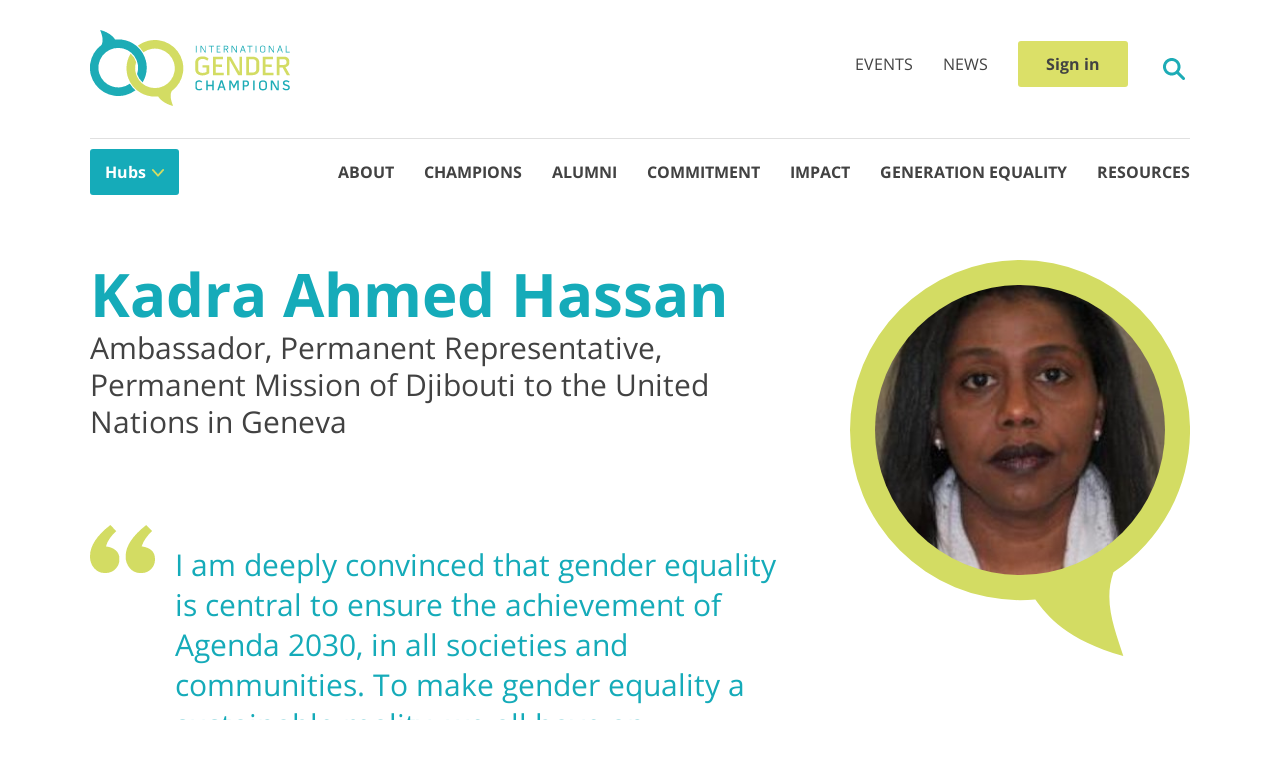

--- FILE ---
content_type: text/html; charset=UTF-8
request_url: https://genderchampions.com/champions/kadra-ahmed-hassan
body_size: 11998
content:



<!DOCTYPE html>
<html lang="en-US">

<head>
    <meta charset="UTF-8">
    <meta name="viewport" content="width=device-width, initial-scale=1">
    <link rel="preconnect" href="https://fonts.gstatic.com" crossorigin>
    <link rel="preconnect" href="https://igc-production.imgix.net">
    <link rel="preload" href="https://ajax.googleapis.com/ajax/libs/jquery/2.2.4/jquery.min.js" as="script">
    <link rel="preload" href="https://www.google-analytics.com/analytics.js" as="script">
    <title>Kadra Ahmed Hassan | International Gender Champions</title>
    <link href="/dist/css/main.css?v=1752589697" rel="stylesheet">    <meta name="csrf-param" content="site-csrf">
<meta name="csrf-token" content="10PnMjEtPdqtKgRMQ2wxhfyOtaGeKpVnHnObyuprwq3nbrRaY2Jbv9keYg8xHFbvyvfM8up631NGHPSnmTyI7g==">
    <meta name="theme-color" content="#dbe068">
    <link rel="icon" href="/favicon.ico" type="image/x-icon" sizes="16x16">
    <link rel="icon" href="/images/GENDERCHAMPSSQUARE-150x150.png" sizes="32x32">
    <link rel="icon" href="/images/GENDERCHAMPSSQUARE-300x300.png" sizes="192x192">
    <link rel="apple-touch-icon-precomposed" href="/images/GENDERCHAMPSSQUARE-300x300.png">
    <meta name="msapplication-TileImage" content="/images/GENDERCHAMPSSQUARE-300x300.png">
    <script>
        (function(i,s,o,g,r,a,m){i['GoogleAnalyticsObject']=r;i[r]=i[r]||function(){
            (i[r].q=i[r].q||[]).push(arguments)},i[r].l=1*new Date();a=s.createElement(o),
            m=s.getElementsByTagName(o)[0];a.async=1;a.src=g;m.parentNode.insertBefore(a,m)
        })(window,document,'script','https://www.google-analytics.com/analytics.js','ga');

        ga('create', 'UA-93497425-1', 'auto');
        ga('send', 'pageview');
    </script>
</head>
<body>

<header class="header" role="banner">
    <div class="header__container">

        
<div class="logo">
    <a class="logo__link" href="/" title="International Gender Champions"
       rel="home">
        <svg data-name="Layer 1" class="" xmlns="http://www.w3.org/2000/svg" viewBox="0 0 204.35 78"><g data-name="Group 784"><g data-name="Group 783"><g data-name="Group 766"><path data-name="Path 190" d="M114.88 36.09h7v8.27c-.56.34-1.09.64-1.6.91a14.69 14.69 0 01-1.56.72 10.44 10.44 0 01-3.75.64 10.7 10.7 0 01-2.92-.39 7 7 0 01-2.34-1.16 5.41 5.41 0 01-1.57-1.92 5.82 5.82 0 01-.57-2.62v-7.38a5.4 5.4 0 01.58-2.56 5.78 5.78 0 011.6-1.91 7.22 7.22 0 012.34-1.2 9.24 9.24 0 012.85-.42 10.06 10.06 0 013.44.57 8 8 0 012.85 1.77l-1.35 2.13a8.25 8.25 0 00-2.26-1.36 7 7 0 00-2.63-.51 5.52 5.52 0 00-1.67.23 4.7 4.7 0 00-1.44.7 3.51 3.51 0 00-1 1.1 3 3 0 00-.36 1.46v7.37a3.24 3.24 0 00.35 1.53 3.14 3.14 0 001 1.09 4.56 4.56 0 001.44.65 6.47 6.47 0 001.75.23 9.14 9.14 0 002.15-.23 7.64 7.64 0 001.85-.75v-4.56h-4.18z" fill="#d3dc63"/></g><path data-name="Path 191" d="M128.56 37.82v5.93h8.08v2.6h-11v-19h10.37V30h-7.47v5.36h6.34v2.52z" fill="#d3dc63"/><path data-name="Path 192" d="M152.79 27.35h2.6v19h-4l-8.8-15.6v15.6h-2.6v-19h3.8l9 15.87z" fill="#d3dc63"/><g data-name="Group 767"><path data-name="Path 193" d="M170.01 33.43a3.47 3.47 0 00-.34-1.55 3.12 3.12 0 00-.92-1.09 4.3 4.3 0 00-1.37-.64 6.78 6.78 0 00-1.68-.21h-3.24v13.8h3a6.76 6.76 0 001.73-.2 4.2 4.2 0 001.44-.62 3.08 3.08 0 001.36-2.67zm-4.3-6.08a10.78 10.78 0 012.88.36 6.43 6.43 0 012.29 1.12 5.1 5.1 0 011.51 1.9 6.32 6.32 0 01.55 2.71v6.84a5.84 5.84 0 01-.59 2.69 5.42 5.42 0 01-1.59 1.9 6.93 6.93 0 01-2.38 1.13 11.35 11.35 0 01-2.9.36h-5.86v-19z" fill="#d3dc63"/></g><path data-name="Path 194" d="M179.4 37.82v5.93h8.07v2.6h-11v-19h10.41V30h-7.46v5.36h6.28v2.52z" fill="#d3dc63"/><path data-name="Path 195" d="M193.7 35.81h4.28a3.83 3.83 0 001-.13 2.84 2.84 0 00.88-.37 2 2 0 00.61-.65 1.71 1.71 0 00.24-.92v-1.42a2.09 2.09 0 00-.81-1.76 3.16 3.16 0 00-2-.62h-4.24zm8.86.84a5.49 5.49 0 01-2.76 1.48l4.55 8.22h-3.24l-4.36-7.94h-3v7.94h-2.91v-19h7.18a8 8 0 012.29.3 5 5 0 011.78.93 4.22 4.22 0 011.16 1.55 5.33 5.33 0 01.42 2.16v1.48a3.92 3.92 0 01-1.07 2.88" fill="#d3dc63"/></g><g data-name="Group 781"><path data-name="Rectangle 608" fill="#1dacb6" d="M108.17 16.13h.78v6.94h-.78z"/><path data-name="Path 196" d="M117.69 16.13h.7v6.94h-1l-3.76-6v6h-.75v-6.94h1l3.8 6z" fill="#1dacb6"/><path data-name="Path 197" d="M121.34 16.86v-.72h5.24v.73h-2.24v6.2h-.78v-6.2z" fill="#1dacb6"/><path data-name="Path 198" d="M130.31 19.84v2.51h3.09v.72h-3.87v-6.94h3.63v.71h-2.86v2.31h2.4v.69z" fill="#1dacb6"/><g data-name="Group 768"><path data-name="Path 199" d="M137.47 19.34h1.79a2.12 2.12 0 00.44-.05 1.38 1.38 0 00.39-.18 1 1 0 00.28-.29.79.79 0 00.1-.4v-.54a.94.94 0 00-.1-.43 1.06 1.06 0 00-.27-.33 1.22 1.22 0 00-.39-.21 1.69 1.69 0 00-.45-.07h-1.79zm3.34.15a2 2 0 01-1.07.5l1.7 3.07h-.88l-1.66-3h-1.43v3h-.77v-6.94h2.57a2.59 2.59 0 01.78.12 1.93 1.93 0 01.63.34 1.68 1.68 0 01.42.56 1.85 1.85 0 01.15.74v.54a1.37 1.37 0 01-.44 1.07" fill="#1dacb6"/></g><path data-name="Path 200" d="M149.47 16.13h.7v6.94h-1l-3.76-6v6h-.7v-6.94h1l3.8 6z" fill="#1dacb6"/><path data-name="Path 201" d="M157.29 20.3l-1.12-3.3-1.14 3.32zm-.66-4.25l2.45 7h-.84l-.72-2.1h-2.71l-.76 2.1h-.84l2.52-7z" fill="#1dacb6"/><path data-name="Path 202" d="M160.79 16.86v-.72h5.24v.73h-2.24v6.2h-.78v-6.2z" fill="#1dacb6"/><path data-name="Rectangle 609" fill="#1dacb6" d="M169.25 16.13h.78v6.94h-.78z"/><g data-name="Group 769"><path data-name="Path 203" d="M178.42 18.22a1.22 1.22 0 00-.16-.62 1.75 1.75 0 00-.43-.47 2.22 2.22 0 00-.6-.29 2.6 2.6 0 00-.68-.1h-.18a2.74 2.74 0 00-.69.1 2.22 2.22 0 00-.6.29 1.45 1.45 0 00-.43.46 1.13 1.13 0 00-.16.62V21a1.21 1.21 0 00.15.64 1.54 1.54 0 00.42.46 2 2 0 00.61.27 2.82 2.82 0 00.71.09h.17a2.8 2.8 0 00.7-.09 2 2 0 00.6-.27 1.39 1.39 0 00.41-.46 1.22 1.22 0 00.16-.64zm-.89-2a2.68 2.68 0 01.84.43 2.2 2.2 0 01.6.69 1.81 1.81 0 01.23.91V21a1.91 1.91 0 01-.22.94 2.05 2.05 0 01-.59.69 2.65 2.65 0 01-.84.42 3.83 3.83 0 01-1 .14h-.17a3.85 3.85 0 01-1-.14 2.4 2.4 0 01-.85-.41 2.05 2.05 0 01-.59-.69 1.94 1.94 0 01-.22-.94v-2.8a1.71 1.71 0 01.23-.91 2.1 2.1 0 01.6-.69 2.44 2.44 0 01.85-.43 3.3 3.3 0 011-.15h.17a3.3 3.3 0 011 .15" fill="#1dacb6"/></g><path data-name="Path 204" d="M187.4 16.13h.7v6.94h-1l-3.76-6v6h-.7v-6.94h1l3.8 6z" fill="#1dacb6"/><path data-name="Path 205" d="M195.23 20.3l-1.12-3.3-1.14 3.32zm-.66-4.3l2.45 7h-.84l-.72-2.1h-2.7L192 23h-.85l2.52-7z" fill="#1dacb6"/><path data-name="Path 206" d="M200.88 16.13v6.23h3.35v.71h-4.13v-6.94z" fill="#1dacb6"/></g><g data-name="Group 782"><path data-name="Path 207" d="M111.4 53a3.06 3.06 0 00-.85.12 2.14 2.14 0 00-.7.37 1.86 1.86 0 00-.47.57 1.82 1.82 0 00-.18.79v3.9a2 2 0 00.17.82 1.62 1.62 0 00.47.57 1.9 1.9 0 00.7.34 2.91 2.91 0 00.88.11 4.56 4.56 0 001.42-.2 3.29 3.29 0 001.17-.65l.68 1.14a3.86 3.86 0 01-1.51.86 6.12 6.12 0 01-1.76.23 4.65 4.65 0 01-1.48-.21 3.56 3.56 0 01-1.2-.6 3 3 0 01-.79-1 3.22 3.22 0 01-.28-1.4v-3.9a3 3 0 011.1-2.37 3.67 3.67 0 011.19-.63 4.38 4.38 0 011.44-.22 5.15 5.15 0 011 .08 3.32 3.32 0 01.83.25 3.23 3.23 0 01.72.42 4.29 4.29 0 01.67.61l-.86 1a3.93 3.93 0 00-1.06-.75 2.94 2.94 0 00-1.34-.29" fill="#1dacb6"/><path data-name="Path 208" d="M124.93 51.77h1.54v10.06h-1.54v-4.19h-4.62v4.19h-1.54V51.77h1.54v4.5h4.63z" fill="#1dacb6"/><path data-name="Path 209" d="M135.82 57.91l-1.44-4.56-1.43 4.56zm-.49-6.23l3.36 10.15h-1.62l-.85-2.67h-3.69l-.85 2.67h-1.66l3.47-10.15z" fill="#1dacb6"/><path data-name="Path 210" d="M144.16 51.77l2.85 5.49 2.87-5.49h2v10.06h-1.37v-8.27l-3.09 6.2h-.73l-3-6.18v8.25h-1.38V51.77z" fill="#1dacb6"/><g data-name="Group 770"><path data-name="Path 211" d="M160.88 54.4a1.1 1.1 0 00-.43-.93 1.61 1.61 0 00-1-.32h-1.75v3.46h1.75a2.48 2.48 0 00.54-.06 1.31 1.31 0 00.47-.2 1 1 0 00.32-.34 1 1 0 00.12-.48zm-1.45-2.63a4.26 4.26 0 011.18.17 2.71 2.71 0 01.95.5 2.41 2.41 0 01.62.83 2.6 2.6 0 01.23 1.13v1.12a2.24 2.24 0 01-.87 1.84 2.75 2.75 0 01-.94.46 4 4 0 01-1.14.16h-1.78v3.84h-1.54v-10z" fill="#1dacb6"/></g><path data-name="Rectangle 610" fill="#1dacb6" d="M166.71 51.77h1.54v10.06h-1.54z"/><g data-name="Group 771"><path data-name="Path 212" d="M179.23 54.85a1.46 1.46 0 00-.21-.79 2 2 0 00-.54-.57 2.82 2.82 0 00-.76-.37 3.2 3.2 0 00-.84-.12h-.24a3.26 3.26 0 00-.87.12 2.44 2.44 0 00-.76.37 2 2 0 00-.54.57 1.56 1.56 0 00-.21.79v3.9a1.81 1.81 0 00.2.82 1.84 1.84 0 00.54.57 2.17 2.17 0 00.76.34 3 3 0 00.9.11h.22a3 3 0 00.9-.11 2 2 0 00.75-.34 1.86 1.86 0 00.53-.59 1.58 1.58 0 00.2-.8zm-.92-3a3.78 3.78 0 011.25.63 3.32 3.32 0 01.88 1 2.75 2.75 0 01.33 1.35v3.9a2.93 2.93 0 01-.32 1.39 3 3 0 01-.86 1 3.85 3.85 0 01-1.25.62 5 5 0 01-1.46.26h-.22a5.25 5.25 0 01-1.52-.2 3.93 3.93 0 01-1.25-.61 3.08 3.08 0 01-.85-1 2.94 2.94 0 01-.32-1.4v-3.9a2.94 2.94 0 01.33-1.36 3.06 3.06 0 01.87-1 4.2 4.2 0 011.25-.63 5.22 5.22 0 011.47-.21h.24a4.78 4.78 0 011.46.22" fill="#1dacb6"/></g><path data-name="Path 213" d="M191.52 51.77h1.36v10.06h-2.1l-4.66-8.25v8.25h-1.37V51.77h2l4.76 8.4z" fill="#1dacb6"/><path data-name="Path 214" d="M201.01 56a13.84 13.84 0 011.33.45 3.71 3.71 0 011 .57 2.51 2.51 0 01.64.84 3.09 3.09 0 01.22 1.21 2.77 2.77 0 01-.28 1.27 2.59 2.59 0 01-.77.9 3.47 3.47 0 01-1.14.52 5 5 0 01-1.39.17 6.31 6.31 0 01-1.15-.11 5.92 5.92 0 01-1.08-.35 4.16 4.16 0 01-.92-.57 3.33 3.33 0 01-.71-.79l1.05-.94a2.73 2.73 0 00.48.54 3.52 3.52 0 00.69.44 3.42 3.42 0 00.77.3 2.79 2.79 0 00.76.11 4.15 4.15 0 00.79-.07 2 2 0 00.69-.25 1.44 1.44 0 00.48-.47 1.23 1.23 0 00.19-.7 1.07 1.07 0 00-.24-.71 2.12 2.12 0 00-.6-.47 4 4 0 00-.81-.32l-.88-.26a11.52 11.52 0 01-1.24-.45 4 4 0 01-1-.58 2.31 2.31 0 01-.61-.81 2.92 2.92 0 01.06-2.36 2.48 2.48 0 01.76-.85 3.3 3.3 0 011.12-.49 6.16 6.16 0 011.36-.15 4.28 4.28 0 011.87.37 6.48 6.48 0 011.42.88l-.82 1.13a4.06 4.06 0 00-.46-.36 4.83 4.83 0 00-.59-.32 4.12 4.12 0 00-.67-.24 2.61 2.61 0 00-.69-.1 3.78 3.78 0 00-.74.07 2.8 2.8 0 00-.63.23 1.15 1.15 0 00-.61 1.06 1 1 0 00.22.66 1.81 1.81 0 00.55.44 3.49 3.49 0 00.75.31l.83.25" fill="#1dacb6"/></g><path data-name="Path 215" d="M40.68 55.13a20.28 20.28 0 117.4-10 19.25 19.25 0 005.68 8.64A29.06 29.06 0 0028.94 9.64c-.7 0-1.45 0-2.3.1l-1 .08-.56-.82c-1.41-2-5.6-6.7-14.62-9 .16.54.37 1.16.55 1.69 1.15 3.4 2.9 8.55 1 13.11l-.18.44-.37.28a29.056 29.056 0 0035 46.39 30.2 30.2 0 01-5.72-6.78" fill="#1dacb6"/><path data-name="Path 216" d="M83.43 62.76l.38-.28a29.048 29.048 0 00-35-46.37 30.55 30.55 0 015.74 6.78 20.26 20.26 0 11-7.39 10 19.32 19.32 0 00-5.69-8.63 29.05 29.05 0 0024.83 44.1c.7 0 1.45 0 2.3-.1l1-.08.57.8c1.41 2 5.6 6.7 14.63 9-.16-.54-.38-1.17-.55-1.69-1.16-3.41-2.9-8.56-1-13.12z" fill="#d3dc63"/></g></svg>
    </a>
</div>

        <div class="top-menu">
    <ul class="top-menu__list">
        <li class="top-menu__item">
            <a href="/events" class="top-menu__link">Events</a>
        </li>
        <li class="top-menu__item">
            <a href="/news" class="top-menu__link">News</a>
        </li>
        <li class="top-menu__item user-login">
            <a href="https://focal.app.genderchampions.com/auth/login"
               class="user-login__link" target="_blank">
                Sign in
            </a>
        </li>
    </ul>
</div>

        <div class="search-toggle">
            <a href="#" class="search-toggle__link"><svg data-name="search" class="search-toggle__icon" xmlns="http://www.w3.org/2000/svg" viewBox="0 0 22.59 22.58"><path d="M22.14 20.02l-5.81-5.81a9 9 0 10-2.12 2.12l5.81 5.81a1.47 1.47 0 001.06.44 1.45 1.45 0 001.06-.44 1.49 1.49 0 000-2.12zm-8.87-6.75a6 6 0 110-8.48 6 6 0 010 8.48z" fill="#1dacb6" data-name="search-2"/></svg>
</a>
        </div>

        <div class="navigation-toggle">
            <span class="navigation-toggle__icon--open"><svg data-name="fries menu" xmlns="http://www.w3.org/2000/svg" width="25" height="19"><rect data-name="Rectangle 478" width="25" height="3" rx="1.5" fill="#1dacb6"/><rect data-name="Rectangle 479" width="25" height="3" rx="1.5" transform="translate(0 8)" fill="#1dacb6"/><path data-name="Path 228" d="M1.5 16h22a1.5 1.5 0 010 3h-22a1.5 1.5 0 010-3z" fill="#1dacb6"/></svg>
</span>
            <span class="navigation-toggle__icon--close"><svg xmlns="http://www.w3.org/2000/svg" width="33" height="33"><path data-name="Path 172" d="M31.5 16.5a15 15 0 11-15-15 15 15 0 0115 15z" fill="none" stroke="#424242" stroke-linecap="round" stroke-linejoin="round" stroke-width="3"/><g data-name="Group 725"><g data-name="Group 724" fill="none" stroke="#424242" stroke-linecap="round" stroke-width="3"><path data-name="Line 1" d="M12.242 12.242l8.486 8.486"/><path data-name="Line 2" d="M20.728 12.242l-8.486 8.486"/></g></g></svg>
</span>
        </div>

        <div class="header__lower">
            <div class="hub-menu">
    <h3 class="hub-menu__title">Hubs</h3>
    <button class="hub-menu__button button--primary" aria-label="Hub Select">Hubs</button>
    <ul class="hub-menu__list">
                                <li class="hub-menu__item"><a class="hub-menu__link " href="/">International</a></li>                                <li class="hub-menu__item"><a class="hub-menu__link " href="/hub/geneva">Geneva</a></li>                                <li class="hub-menu__item"><a class="hub-menu__link " href="/hub/new-york">New York</a></li>                                <li class="hub-menu__item"><a class="hub-menu__link " href="/hub/vienna">Vienna</a></li>                                <li class="hub-menu__item"><a class="hub-menu__link " href="/hub/nairobi">Nairobi</a></li>                                <li class="hub-menu__item"><a class="hub-menu__link " href="/hub/den-haag">Den Haag</a></li>                                <li class="hub-menu__item"><a class="hub-menu__link " href="/hub/paris">Paris</a></li>            </ul>
</div>
            <nav class="navigation" role="navigation">
    <!--    <a class="skip-link screen-reader-text" href="#content">Skip to content</a>-->
    <ul class="navigation__list">
                    <li class="navigation__item "><a class="navigation__link" href="/about">About</a></li>                    <li class="navigation__item "><a class="navigation__link" href="/champions">Champions</a></li>                    <li class="navigation__item "><a class="navigation__link" href="/champion/alumni">Alumni</a></li>                    <li class="navigation__item "><a class="navigation__link" href="/commitment">Commitment</a></li>                    <li class="navigation__item "><a class="navigation__link" href="/impact">Impact</a></li>                    <li class="navigation__item "><a class="navigation__link" href="/generation-equality">Generation Equality</a></li>                    <li class="navigation__item "><a class="navigation__link" href="/resources">Resources</a></li>            </ul>
</nav>
        </div>
    </div>
    <form class="search" action="/search" role="search">
    <div class="search__container">
        <div class="search-toggle search-toggle--close">
            <a href="#" class="search-toggle__link"><svg xmlns="http://www.w3.org/2000/svg" width="33" height="33"><path data-name="Path 172" d="M31.5 16.5a15 15 0 11-15-15 15 15 0 0115 15z" fill="none" stroke="#424242" stroke-linecap="round" stroke-linejoin="round" stroke-width="3"/><g data-name="Group 725"><g data-name="Group 724" fill="none" stroke="#424242" stroke-linecap="round" stroke-width="3"><path data-name="Line 1" d="M12.242 12.242l8.486 8.486"/><path data-name="Line 2" d="M20.728 12.242l-8.486 8.486"/></g></g></svg>
</a>
        </div>
        <input id="header-search" class="search__input" type="search" name="q" itemprop="query-input" placeholder="Search this site">
    </div>
</form>
</header>
<div class="content">
    <div class="content__container">
        <div class="content-area">
    <main class="site-main" role="main">
        
<div class="champion">
    <div class="champion__header">

        <div class="champion__text">
            <div class="champion__name">
                Kadra Ahmed Hassan            </div>

            <div class="champion__info">
                Ambassador, Permanent Representative,
                Permanent Mission of Djibouti to the United Nations in Geneva            </div>

            
            <div class="champion__badge">
                                                                </div>
        </div>

        <div class="champion__image-position">
            <div class="champion__image-container">
                <!-- TODO: If image exists -->

                <img class="champion__image lazy" src="https://igc-production.imgix.net/champions/Me2uem_0_tivuXHu3qsRkFw6wn_emX0T.jpg?fit=crop&crop=faces%2Centropy&auto=compress&q=80&w=300&h=300" alt="Kadra Ahmed Hassan">                <svg data-name="Layer 1" class="champion-border" xmlns="http://www.w3.org/2000/svg" viewBox="0 0 285.97 332.97"><g data-name="Group 978"><path data-name="Path 278" d="M286 143a143 143 0 10-143 143q6.47 0 12.79-.58l.1.12c10 13.72 26.39 34.37 74 47.46-6.35-20.57-17.39-44.94-8.3-70.54A142.89 142.89 0 00286 143z" fill="#d3dc63"/></g></svg>
            </div>
        </div>

        <h2 class="champion__quote">
            <p>I am deeply convinced that gender equality is central to ensure the achievement of Agenda 2030, in all societies and communities. To make gender equality a sustainable reality, we all have an important role to play, including men and boys.</p>
        </h2>

    </div>


    <div class="champion__pledge champion__pledge--panel">
        <span class="champion__pledge-icon">
            <svg id="ab325a63-21eb-41c8-ac8d-6f4af41c6322" data-name="Layer 1" xmlns="http://www.w3.org/2000/svg" viewBox="0 0 66.81 54.61">
  <g id="b4cd7951-c438-49bb-aaa1-8e6f0d4bec80" data-name="Group 976">
    <path id="b89edca5-336c-4c2b-97b4-11fd35cb4b26" data-name="Path 215" d="M28.48,38.59a14.19,14.19,0,1,1,5.18-7,13.52,13.52,0,0,0,4,6.05A20.33,20.33,0,0,0,20.26,6.75c-.49,0-1,0-1.61.07L18,6.88l-.4-.57C16.58,4.93,13.64,1.62,7.33,0c.11.38.26.82.38,1.18.81,2.39,2,6,.69,9.18l-.12.3-.27.2A20.34,20.34,0,0,0,32.49,43.34a21.47,21.47,0,0,1-4-4.75" transform="translate(0)" fill="#1d9ea8"/>
    <path id="bc0a9992-2db7-48e5-96f7-d80626272abb" data-name="Path 216" d="M58.41,43.93l.26-.19A20.34,20.34,0,0,0,34.27,11.2l-.1.08a21.24,21.24,0,0,1,4,4.74A14.18,14.18,0,1,1,33,23a13.46,13.46,0,0,0-4-6,20.34,20.34,0,0,0,17.38,30.9c.49,0,1,0,1.61-.07l.7,0,.39.56c1,1.38,3.92,4.69,10.24,6.31-.11-.38-.26-.82-.38-1.18-.81-2.39-2-6-.7-9.19Z" transform="translate(0)" fill="#d4d44d"/>
  </g>
</svg>
        </span>
        <p class="champion__pledge-text">
            I support the IGC Panel Parity Pledge.
        </p>
    </div>

            <div class="champion__pledge champion__pledge--gbv">
            <span class="champion__pledge-icon">
                <svg id="a5b0c966-954f-473e-bc38-9230c13bac59" data-name="Layer 1" xmlns="http://www.w3.org/2000/svg" viewBox="0 0 55.23 72.08">
  <g id="b7d8f158-262c-419c-8cc9-ea0f6f1ca868" data-name="Group 975">
    <path id="eac67b1e-8116-4068-8448-2240368a7e12" data-name="Path 277" d="M47.56,62.29a18.64,18.64,0,1,0-8.91,3.46l.37.52c.91,1.27,3.62,4.32,9.43,5.81-.1-.35-.24-.75-.35-1.09-.75-2.2-1.87-5.52-.64-8.46Zm-11.2-1.81A13.12,13.12,0,1,1,49.48,47.36h0A13.12,13.12,0,0,1,36.36,60.48Z" transform="translate(0 0)" fill="#d4d44d"/>
    <g id="e8e76839-f4b7-452a-a939-fb70addabb47" data-name="Group 974">
      <g id="b5017f32-672c-4522-b1b0-d60b3083bfe2" data-name="Group 973">
        <path id="e8a418ae-e33c-44c2-83ac-351930dc1828" data-name="Path 278" d="M18.34,26.56a2.11,2.11,0,0,0,2.11-2.11h0V2.11a2.11,2.11,0,0,0-4.22,0V24.45A2.11,2.11,0,0,0,18.34,26.56Z" transform="translate(0 0)" fill="#1d9ea8"/>
        <path id="b3e4f62f-9a03-44fc-9ab4-69754422826c" data-name="Path 279" d="M25.45,29.66a2.1,2.1,0,0,0,2.11-2.11h0V5.21a2.11,2.11,0,0,0-4.22,0V27.55A2.1,2.1,0,0,0,25.45,29.66Z" transform="translate(0 0)" fill="#1d9ea8"/>
        <g id="bed77959-a18d-45c8-afb1-d93ed3f048e4" data-name="Group 971">
          <path id="b383f5c4-65d2-4f81-8db7-3cabcb5faf15" data-name="Path 280" d="M32.55,48.7c2.48-4.29,2.12-9,2.12-13.72V16.38a2.11,2.11,0,1,0-4.22,0V40.45a12.76,12.76,0,0,1-5.2,10.26,11.24,11.24,0,0,0,1.89,3.75A17.64,17.64,0,0,0,32.55,48.7Z" transform="translate(0 0)" fill="#1d9ea8"/>
        </g>
        <g id="a70d5ab1-c2c6-4292-b756-b94cdd0a3ffa" data-name="Group 972">
          <path id="ed771789-ffac-42b9-ae1e-9204587ab1ad" data-name="Path 281" d="M11.09,29.68a2.12,2.12,0,0,0,2.11-2.12h0V5.23A2.12,2.12,0,0,0,9,5.23V27.56a2.12,2.12,0,0,0,2.12,2.12Z" transform="translate(0 0)" fill="#1d9ea8"/>
        </g>
      </g>
      <path id="a7566065-66a6-4d2e-9aaa-75680e44dbf5" data-name="Path 282" d="M17.41,53.19A12.76,12.76,0,0,1,5,40.84c0-.18,0-.36,0-.54a13.05,13.05,0,0,1,4.64-10A20.69,20.69,0,0,0,0,24.64,15.78,15.78,0,0,1,1.23,28,14,14,0,0,1,1,36.08H1C-1.27,49.88,8.75,57.45,17.7,57.43c.53,0,1.05,0,1.58-.09A17.21,17.21,0,0,1,17.41,53.19Z" transform="translate(0 0)" fill="#1d9ea8"/>
    </g>
  </g>
</svg>
            </span>
            <p class="champion__pledge-text">
                I support the IGC gender-based violence pledge.
            </p>
        </div>
    
    </div>
    </main>
</div>
    </div>
</div>
<footer class="footer" role="contentinfo">
    <div class="footer__primary">
        <div class="footer__container">
            <div class="footer__flex-box">
                <div class="footer__logo">
                    
<div class="logo logo--footer">
    <a class="logo__link" href="/" title="International Gender Champions"
       rel="home">
        <svg id="b38d1de6-8a97-415a-be5e-83081da05136" data-name="Layer 1" xmlns="http://www.w3.org/2000/svg" viewBox="0 0 204.35 78">
  <g id="a33f9e5e-23a3-491a-b39f-d8c165144dc0" data-name="Group 784">
    <g id="f7917d0e-0164-40c4-82fc-40b2f6dc58d4" data-name="Group 783">
      <g id="bfb62ce1-2700-4625-a959-e738c2c69270" data-name="Group 766">
        <path id="ee4e6238-ea20-4d63-b270-320c6275cd0b" data-name="Path 190" d="M115,36.09h7v8.27c-.56.34-1.09.64-1.6.91a14.69,14.69,0,0,1-1.56.72,10.44,10.44,0,0,1-3.75.64,10.7,10.7,0,0,1-2.92-.39,7,7,0,0,1-2.34-1.16,5.41,5.41,0,0,1-1.57-1.92,5.82,5.82,0,0,1-.57-2.62V33.16a5.4,5.4,0,0,1,.58-2.56,5.78,5.78,0,0,1,1.6-1.91,7.22,7.22,0,0,1,2.34-1.2,9.24,9.24,0,0,1,2.85-.42,10.06,10.06,0,0,1,3.44.57,8,8,0,0,1,2.85,1.77L120,31.54a8.25,8.25,0,0,0-2.26-1.36,7,7,0,0,0-2.63-.51,5.52,5.52,0,0,0-1.67.23,4.7,4.7,0,0,0-1.44.7,3.51,3.51,0,0,0-1,1.1,3,3,0,0,0-.36,1.46v7.37a3.24,3.24,0,0,0,.35,1.53,3.14,3.14,0,0,0,1,1.09,4.56,4.56,0,0,0,1.44.65,6.47,6.47,0,0,0,1.75.23,9.14,9.14,0,0,0,2.15-.23,7.64,7.64,0,0,0,1.85-.75V38.49H115Z" transform="translate(-0.12 0)" fill="#d3dc63"/>
      </g>
      <path id="b1eac9d2-ed1f-403e-847a-63df0563dc51" data-name="Path 191" d="M128.68,37.82v5.93h8.08v2.6h-11v-19h10.37V30h-7.47v5.36H135v2.52Z" transform="translate(-0.12 0)" fill="#d3dc63"/>
      <path id="ae2019f4-72a4-4286-87f5-989cbdc55067" data-name="Path 192" d="M152.91,27.35h2.6v19h-4l-8.8-15.6v15.6h-2.6v-19h3.8l9,15.87Z" transform="translate(-0.12 0)" fill="#d3dc63"/>
      <g id="ae9d0527-9d6d-4631-b626-2ac53f333dc2" data-name="Group 767">
        <path id="b686abfd-57e4-440a-b9b2-bbc3a6c938b3" data-name="Path 193" d="M170.13,33.43a3.47,3.47,0,0,0-.34-1.55,3.12,3.12,0,0,0-.92-1.09,4.3,4.3,0,0,0-1.37-.64,6.78,6.78,0,0,0-1.68-.21h-3.24v13.8h3a6.76,6.76,0,0,0,1.73-.2,4.2,4.2,0,0,0,1.44-.62,3.08,3.08,0,0,0,1.36-2.67Zm-4.3-6.08a10.78,10.78,0,0,1,2.88.36A6.43,6.43,0,0,1,171,28.83a5.1,5.1,0,0,1,1.51,1.9,6.32,6.32,0,0,1,.55,2.71v6.84a5.84,5.84,0,0,1-.59,2.69,5.42,5.42,0,0,1-1.59,1.9A6.93,6.93,0,0,1,168.5,46a11.35,11.35,0,0,1-2.9.36h-5.86v-19Z" transform="translate(-0.12 0)" fill="#d3dc63"/>
      </g>
      <path id="f1bc05db-a09c-4100-945e-e2a8a8f8b473" data-name="Path 194" d="M179.52,37.82v5.93h8.07v2.6h-11v-19H187V30h-7.46v5.36h6.28v2.52Z" transform="translate(-0.12 0)" fill="#d3dc63"/>
      <path id="fcf0a137-3a41-4ab5-a159-3df29bdbb35e" data-name="Path 195" d="M193.82,35.81h4.28a3.83,3.83,0,0,0,1-.13,2.84,2.84,0,0,0,.88-.37,2,2,0,0,0,.61-.65,1.71,1.71,0,0,0,.24-.92V32.32a2.09,2.09,0,0,0-.81-1.76,3.16,3.16,0,0,0-2-.62h-4.24Zm8.86.84a5.49,5.49,0,0,1-2.76,1.48l4.55,8.22h-3.24l-4.36-7.94h-3v7.94h-2.91v-19h7.18a8,8,0,0,1,2.29.3,5,5,0,0,1,1.78.93,4.22,4.22,0,0,1,1.16,1.55,5.33,5.33,0,0,1,.42,2.16v1.48a3.92,3.92,0,0,1-1.07,2.88" transform="translate(-0.12 0)" fill="#d3dc63"/>
    </g>
    <g id="b69017cb-87cc-4416-a957-8841a4cb081a" data-name="Group 781">
      <rect id="f47ec961-3ab0-43f2-af4e-338112474cd7" data-name="Rectangle 608" x="108.17" y="16.13" width="0.78" height="6.94" fill="#fff"/>
      <path id="b20dd6de-523d-41e7-ac20-d538044fec71" data-name="Path 196" d="M117.81,16.13h.7v6.94h-1l-3.76-6v6H113V16.13h1l3.8,6Z" transform="translate(-0.12 0)" fill="#fff"/>
      <path id="b0845162-fa65-4b27-90dc-2156dfc057f4" data-name="Path 197" d="M121.46,16.86v-.72h5.24v.73h-2.24v6.2h-.78v-6.2Z" transform="translate(-0.12 0)" fill="#fff"/>
      <path id="a2def758-b425-4c58-9d78-bf2f69a66897" data-name="Path 198" d="M130.43,19.84v2.51h3.09v.72h-3.87V16.13h3.63v.71h-2.86v2.31h2.4v.69Z" transform="translate(-0.12 0)" fill="#fff"/>
      <g id="f7e7c4c7-0f3e-4e0d-8d66-9bb9fdbc7715" data-name="Group 768">
        <path id="a1d382bd-8690-4565-a98b-9ef41403eb91" data-name="Path 199" d="M137.59,19.34h1.79a2.12,2.12,0,0,0,.44-.05,1.38,1.38,0,0,0,.39-.18,1,1,0,0,0,.28-.29.79.79,0,0,0,.1-.4v-.54a.94.94,0,0,0-.1-.43,1.06,1.06,0,0,0-.27-.33,1.22,1.22,0,0,0-.39-.21,1.69,1.69,0,0,0-.45-.07h-1.79Zm3.34.15a2,2,0,0,1-1.07.5l1.7,3.07h-.88l-1.66-3h-1.43v3h-.77V16.12h2.57a2.59,2.59,0,0,1,.78.12,1.93,1.93,0,0,1,.63.34,1.68,1.68,0,0,1,.42.56,1.85,1.85,0,0,1,.15.74v.54a1.37,1.37,0,0,1-.44,1.07" transform="translate(-0.12 0)" fill="#fff"/>
      </g>
      <path id="e1f5d313-6247-4c07-8a42-d33c748b8605" data-name="Path 200" d="M149.59,16.13h.7v6.94h-1l-3.76-6v6h-.7V16.13h1l3.8,6Z" transform="translate(-0.12 0)" fill="#fff"/>
      <path id="a584b52d-2f20-4869-94b1-4e9c29847b12" data-name="Path 201" d="M157.41,20.3,156.29,17l-1.14,3.32Zm-.66-4.25,2.45,7h-.84l-.72-2.1h-2.71l-.76,2.1h-.84l2.52-7Z" transform="translate(-0.12 0)" fill="#fff"/>
      <path id="a39dabc7-c14d-4b92-afb5-fa1681e31b6f" data-name="Path 202" d="M160.91,16.86v-.72h5.24v.73h-2.24v6.2h-.78v-6.2Z" transform="translate(-0.12 0)" fill="#fff"/>
      <rect id="b5b94645-985f-4bba-a86e-501fcf8cd432" data-name="Rectangle 609" x="169.25" y="16.13" width="0.78" height="6.94" fill="#fff"/>
      <g id="f9d9d356-763f-42a9-9442-d9523357142f" data-name="Group 769">
        <path id="f5b0522a-04d4-45c0-a242-c9912fa3abe7" data-name="Path 203" d="M178.54,18.22a1.22,1.22,0,0,0-.16-.62,1.75,1.75,0,0,0-.43-.47,2.22,2.22,0,0,0-.6-.29,2.6,2.6,0,0,0-.68-.1h-.18a2.74,2.74,0,0,0-.69.1,2.22,2.22,0,0,0-.6.29,1.45,1.45,0,0,0-.43.46,1.13,1.13,0,0,0-.16.62V21a1.21,1.21,0,0,0,.15.64,1.54,1.54,0,0,0,.42.46,2,2,0,0,0,.61.27,2.82,2.82,0,0,0,.71.09h.17a2.8,2.8,0,0,0,.7-.09,2,2,0,0,0,.6-.27,1.39,1.39,0,0,0,.41-.46,1.22,1.22,0,0,0,.16-.64Zm-.89-2a2.68,2.68,0,0,1,.84.43,2.2,2.2,0,0,1,.6.69,1.81,1.81,0,0,1,.23.91V21a1.91,1.91,0,0,1-.22.94,2.05,2.05,0,0,1-.59.69,2.65,2.65,0,0,1-.84.42,3.83,3.83,0,0,1-1,.14h-.17a3.85,3.85,0,0,1-1-.14,2.4,2.4,0,0,1-.85-.41,2.05,2.05,0,0,1-.59-.69,1.94,1.94,0,0,1-.22-.94V18.21a1.71,1.71,0,0,1,.23-.91,2.1,2.1,0,0,1,.6-.69,2.44,2.44,0,0,1,.85-.43,3.3,3.3,0,0,1,1-.15h.17a3.3,3.3,0,0,1,1,.15" transform="translate(-0.12 0)" fill="#fff"/>
      </g>
      <path id="a46c1686-4196-4dfb-9ef5-fd3f77974dd6" data-name="Path 204" d="M187.52,16.13h.7v6.94h-1l-3.76-6v6h-.7V16.13h1l3.8,6Z" transform="translate(-0.12 0)" fill="#fff"/>
      <path id="f8e561f1-577e-40b2-8164-7707d134ed17" data-name="Path 205" d="M195.35,20.3,194.23,17l-1.14,3.32ZM194.69,16l2.45,7h-.84l-.72-2.1h-2.7l-.76,2.1h-.85l2.52-7Z" transform="translate(-0.12 0)" fill="#fff"/>
      <path id="a164e6d8-78e7-4338-9000-260315fd0666" data-name="Path 206" d="M201,16.13v6.23h3.35v.71h-4.13V16.13Z" transform="translate(-0.12 0)" fill="#fff"/>
    </g>
    <g id="a60c6d38-84df-4da6-9fe4-d46b9ac28058" data-name="Group 782">
      <path id="b6e24591-dac9-4716-a36a-cf3e59022161" data-name="Path 207" d="M111.52,53a3.06,3.06,0,0,0-.85.12,2.14,2.14,0,0,0-.7.37,1.86,1.86,0,0,0-.47.57,1.82,1.82,0,0,0-.18.79v3.9a2,2,0,0,0,.17.82,1.62,1.62,0,0,0,.47.57,1.9,1.9,0,0,0,.7.34,2.91,2.91,0,0,0,.88.11,4.56,4.56,0,0,0,1.42-.2,3.29,3.29,0,0,0,1.17-.65l.68,1.14a3.86,3.86,0,0,1-1.51.86,6.12,6.12,0,0,1-1.76.23,4.65,4.65,0,0,1-1.48-.21,3.56,3.56,0,0,1-1.2-.6,3,3,0,0,1-.79-1,3.22,3.22,0,0,1-.28-1.4v-3.9a3,3,0,0,1,1.1-2.37,3.67,3.67,0,0,1,1.19-.63,4.38,4.38,0,0,1,1.44-.22,5.15,5.15,0,0,1,1,.08,3.32,3.32,0,0,1,.83.25,3.23,3.23,0,0,1,.72.42,4.29,4.29,0,0,1,.67.61l-.86,1a3.93,3.93,0,0,0-1.06-.75,2.94,2.94,0,0,0-1.34-.29" transform="translate(-0.12 0)" fill="#fff"/>
      <path id="ae6a7d21-96c6-42af-a611-eea525de4900" data-name="Path 208" d="M125.05,51.77h1.54V61.83h-1.54V57.64h-4.62v4.19h-1.54V51.77h1.54v4.5h4.63Z" transform="translate(-0.12 0)" fill="#fff"/>
      <path id="ed09c390-379b-4971-b572-881d980426aa" data-name="Path 209" d="M135.94,57.91l-1.44-4.56-1.43,4.56Zm-.49-6.23,3.36,10.15h-1.62l-.85-2.67h-3.69l-.85,2.67h-1.66l3.47-10.15Z" transform="translate(-0.12 0)" fill="#fff"/>
      <path id="afbf1f6d-292d-4a6e-b507-d4876db22c96" data-name="Path 210" d="M144.28,51.77l2.85,5.49L150,51.77H152V61.83h-1.37V53.56l-3.09,6.2h-.73l-3-6.18v8.25h-1.38V51.77Z" transform="translate(-0.12 0)" fill="#fff"/>
      <g id="a3e03544-d0a8-4d70-873a-53ee649a3535" data-name="Group 770">
        <path id="a0de76bc-955c-4271-aab3-7d397a91f522" data-name="Path 211" d="M161,54.4a1.1,1.1,0,0,0-.43-.93,1.61,1.61,0,0,0-1-.32h-1.75v3.46h1.75a2.48,2.48,0,0,0,.54-.06,1.31,1.31,0,0,0,.47-.2,1,1,0,0,0,.32-.34,1,1,0,0,0,.12-.48Zm-1.45-2.63a4.26,4.26,0,0,1,1.18.17,2.71,2.71,0,0,1,.95.5,2.41,2.41,0,0,1,.62.83,2.6,2.6,0,0,1,.23,1.13v1.12a2.24,2.24,0,0,1-.87,1.84,2.75,2.75,0,0,1-.94.46,4,4,0,0,1-1.14.16h-1.78v3.84h-1.54v-10Z" transform="translate(-0.12 0)" fill="#fff"/>
      </g>
      <rect id="a3c15d2a-68ce-4103-a450-59fbad7856e8" data-name="Rectangle 610" x="166.71" y="51.77" width="1.54" height="10.06" fill="#fff"/>
      <g id="b2f59693-1c42-495d-a3e2-fa89e72238de" data-name="Group 771">
        <path id="adf54a9d-49c7-4b95-9b18-1402acb8e5ae" data-name="Path 212" d="M179.35,54.85a1.46,1.46,0,0,0-.21-.79,2,2,0,0,0-.54-.57,2.82,2.82,0,0,0-.76-.37A3.2,3.2,0,0,0,177,53h-.24a3.26,3.26,0,0,0-.87.12,2.44,2.44,0,0,0-.76.37,2,2,0,0,0-.54.57,1.56,1.56,0,0,0-.21.79v3.9a1.81,1.81,0,0,0,.2.82,1.84,1.84,0,0,0,.54.57,2.17,2.17,0,0,0,.76.34,3,3,0,0,0,.9.11H177a3,3,0,0,0,.9-.11,2,2,0,0,0,.75-.34,1.86,1.86,0,0,0,.53-.59,1.58,1.58,0,0,0,.2-.8Zm-.92-3a3.78,3.78,0,0,1,1.25.63,3.32,3.32,0,0,1,.88,1,2.75,2.75,0,0,1,.33,1.35v3.9a2.93,2.93,0,0,1-.32,1.39,3,3,0,0,1-.86,1,3.85,3.85,0,0,1-1.25.62A5,5,0,0,1,177,62h-.22a5.25,5.25,0,0,1-1.52-.2,3.93,3.93,0,0,1-1.25-.61,3.08,3.08,0,0,1-.85-1,2.94,2.94,0,0,1-.32-1.4v-3.9a2.94,2.94,0,0,1,.33-1.36,3.06,3.06,0,0,1,.87-1,4.2,4.2,0,0,1,1.25-.63,5.22,5.22,0,0,1,1.47-.21H177a4.78,4.78,0,0,1,1.46.22" transform="translate(-0.12 0)" fill="#fff"/>
      </g>
      <path id="ad6ff976-b500-4e41-891a-93c1b195a160" data-name="Path 213" d="M191.64,51.77H193V61.83H190.9l-4.66-8.25v8.25h-1.37V51.77h2l4.76,8.4Z" transform="translate(-0.12 0)" fill="#fff"/>
      <path id="f4383aaf-b8d1-4e07-8f93-2c11fcedfd7e" data-name="Path 214" d="M201.13,56a13.84,13.84,0,0,1,1.33.45,3.71,3.71,0,0,1,1,.57,2.51,2.51,0,0,1,.64.84,3.09,3.09,0,0,1,.22,1.21,2.77,2.77,0,0,1-.28,1.27,2.59,2.59,0,0,1-.77.9,3.47,3.47,0,0,1-1.14.52,5,5,0,0,1-1.39.17,6.31,6.31,0,0,1-1.15-.11,5.92,5.92,0,0,1-1.08-.35,4.16,4.16,0,0,1-.92-.57,3.33,3.33,0,0,1-.71-.79l1.05-.94a2.73,2.73,0,0,0,.48.54,3.52,3.52,0,0,0,.69.44,3.42,3.42,0,0,0,.77.3,2.79,2.79,0,0,0,.76.11,4.15,4.15,0,0,0,.79-.07,2,2,0,0,0,.69-.25,1.44,1.44,0,0,0,.48-.47,1.23,1.23,0,0,0,.19-.7,1.07,1.07,0,0,0-.24-.71,2.12,2.12,0,0,0-.6-.47,4,4,0,0,0-.81-.32l-.88-.26a11.52,11.52,0,0,1-1.24-.45,4,4,0,0,1-1-.58,2.31,2.31,0,0,1-.61-.81,2.92,2.92,0,0,1,.06-2.36,2.48,2.48,0,0,1,.76-.85,3.3,3.3,0,0,1,1.12-.49,6.16,6.16,0,0,1,1.36-.15,4.28,4.28,0,0,1,1.87.37,6.48,6.48,0,0,1,1.42.88L203.17,54a4.06,4.06,0,0,0-.46-.36,4.83,4.83,0,0,0-.59-.32,4.12,4.12,0,0,0-.67-.24,2.61,2.61,0,0,0-.69-.1,3.78,3.78,0,0,0-.74.07,2.8,2.8,0,0,0-.63.23,1.15,1.15,0,0,0-.61,1.06A1,1,0,0,0,199,55a1.81,1.81,0,0,0,.55.44,3.49,3.49,0,0,0,.75.31l.83.25" transform="translate(-0.12 0)" fill="#fff"/>
    </g>
    <path id="bef48742-91e1-42d9-b888-48dd86445f0f" data-name="Path 215" d="M40.8,55.13a20.28,20.28,0,1,1,7.4-10,19.25,19.25,0,0,0,5.68,8.64A29.06,29.06,0,0,0,29.06,9.64c-.7,0-1.45,0-2.3.1l-1,.08L25.2,9c-1.41-2-5.6-6.7-14.62-9,.16.54.37,1.16.55,1.69,1.15,3.4,2.9,8.55,1,13.11l-.18.44-.37.28a29,29,0,0,0,35,46.39,30.2,30.2,0,0,1-5.72-6.78" transform="translate(-0.12 0)" fill="#fff"/>
    <path id="a0350eaa-b325-4bd0-a1c4-05cf676c9362" data-name="Path 216" d="M83.55,62.76l.38-.28a29,29,0,0,0-35-46.37,30.55,30.55,0,0,1,5.74,6.78,20.26,20.26,0,1,1-7.39,10,19.32,19.32,0,0,0-5.69-8.63A29.05,29.05,0,0,0,66.42,68.36c.7,0,1.45,0,2.3-.1l1-.08.57.8c1.41,2,5.6,6.7,14.63,9-.16-.54-.38-1.17-.55-1.69-1.16-3.41-2.9-8.56-1-13.12Z" transform="translate(-0.12 0)" fill="#d3dc63"/>
  </g>
</svg>
    </a>
</div>
                </div>
                <div class="footer-social">
                    <ul class="footer-social__list">
                        <li class="footer-social__item">
                            <a href="https://twitter.com/intgenderchamps" class="footer-social__link" target="_blank">
                                <svg id="a3b1aad2-61a7-402d-9b58-1eb51772815f" class="social-icon" data-name="Layer 1" xmlns="http://www.w3.org/2000/svg" viewBox="0 0 31.5 31.5">
  <path id="acc7b38a-326d-4772-a594-60e4de98f044" data-name="Icon awesome-twitter-square" d="M27.52-.36H2.77A3.37,3.37,0,0,0-.6,3V27.77a3.37,3.37,0,0,0,3.37,3.37H27.52a3.39,3.39,0,0,0,3.38-3.37V3A3.39,3.39,0,0,0,27.52-.36ZM24.08,10.81c0,.2,0,.4,0,.6A13,13,0,0,1,11.16,24.53H11A13.15,13.15,0,0,1,3.9,22.46,8.17,8.17,0,0,0,5,22.51a9.21,9.21,0,0,0,5.72-2,4.6,4.6,0,0,1-4.31-3.2,5,5,0,0,0,2.08-.08,4.62,4.62,0,0,1-3.69-4.53v-.05a4.74,4.74,0,0,0,2.09.58A4.64,4.64,0,0,1,5.46,7.09,13.08,13.08,0,0,0,15,11.91,4.62,4.62,0,0,1,22.84,7.7a9,9,0,0,0,2.92-1.11,4.59,4.59,0,0,1-2,2.54,9.19,9.19,0,0,0,2.66-.71A9.75,9.75,0,0,1,24.08,10.81Z" transform="translate(0.6 0.36)"/>
</svg>
                            </a>
                        </li>
                        <li class="footer-social__item">
                            <a href="https://www.facebook.com/INTGenderChamps/" class="footer-social__link" target="_blank">
                                <svg id="b335b317-5b25-4011-83af-a7bedd460325" class="social-icon" data-name="Layer 1" xmlns="http://www.w3.org/2000/svg" viewBox="0 0 31.5 31.5">
  <path id="a1b60c7f-7d35-49b3-8199-0385d56d64fd" data-name="Icon awesome-facebook-square" d="M36.52,8.64H11.77A3.37,3.37,0,0,0,8.4,12V36.77a3.37,3.37,0,0,0,3.37,3.37h9.65V29.43H17v-5h4.43V20.55c0-4.37,2.6-6.79,6.58-6.79a28.25,28.25,0,0,1,3.9.34v4.29h-2.2a2.51,2.51,0,0,0-2.84,2.72v3.28h4.84l-.78,5H26.87V40.14h9.65a3.38,3.38,0,0,0,3.38-3.37h0V12A3.38,3.38,0,0,0,36.52,8.64Z" transform="translate(-8.4 -8.64)"/>
</svg>
                            </a>
                        </li>
                        <li class="footer-social__item">
                            <a href="https://www.youtube.com/channel/UCrJGhezEjnJELc29QyR0PwQ/videos" class="footer-social__link footer-social__link--youtube"
                               target="_blank">
                                <svg class="social-icon" xmlns="http://www.w3.org/2000/svg" viewBox="0 0 24 24"><path d="M23.495 6.205a3.007 3.007 0 00-2.088-2.088c-1.87-.501-9.396-.501-9.396-.501s-7.507-.01-9.396.501A3.007 3.007 0 00.527 6.205a31.247 31.247 0 00-.522 5.805 31.247 31.247 0 00.522 5.783 3.007 3.007 0 002.088 2.088c1.868.502 9.396.502 9.396.502s7.506 0 9.396-.502a3.007 3.007 0 002.088-2.088 31.247 31.247 0 00.5-5.783 31.247 31.247 0 00-.5-5.805zM9.609 15.601V8.408l6.264 3.602z"/></svg>
                            </a>
                        </li>
                        <li class="footer-social__item">
                            <a href="https://uk.linkedin.com/company/genderchampions?trk=public_profile_topcard-current-company" class="footer-social__link"
                               target="_blank">
                                <svg id="ba1de494-5607-4fda-96cf-b07cf64b8c4f" class="social-icon" data-name="Layer 1" xmlns="http://www.w3.org/2000/svg" viewBox="0 0 31.5 31.5">
  <path id="bfb2150f-5e07-4c1f-af88-193a737041ff" data-name="Icon awesome-linkedin" d="M28.82-.57h-27A2.26,2.26,0,0,0-.43,1.7v27a2.25,2.25,0,0,0,2.24,2.27h27a2.27,2.27,0,0,0,2.25-2.27V1.7A2.28,2.28,0,0,0,28.82-.57Zm-19.73,27H4.42v-15H9.09v15ZM6.75,9.35A2.71,2.71,0,1,1,9.46,6.64h0A2.72,2.72,0,0,1,6.75,9.35ZM26.59,26.43H21.92V19.12c0-1.74,0-4-2.43-4S16.69,17,16.69,19v7.44H12v-15H16.5v2h.06A4.92,4.92,0,0,1,21,11c4.73,0,5.6,3.11,5.6,7.16Z" transform="translate(0.43 0.57)"/>
</svg>
                            </a>
                        </li>
                    </ul>
                </div>
            </div>
            <div class="footer__menu">
                <ul class="footer__list">
                    <li class="footer__item">
                        <a href="/about" class="footer__link">About</a>
                    </li>
                    <li class="footer__item">
                        <a href="/champions" class="footer__link">Champions</a>
                    </li>
                    <li class="footer__item">
                        <a href="/commitment"
                           class="footer__link">Commitment</a>
                    </li>
                    <li class="footer__item">
                        <a href="/generation-equality"
                           class="footer__link">Generation Equality</a>
                    </li>
                    <li class="footer__item">
                        <a href="/impact" class="footer__link">Impact</a>
                    </li>
                    <li class="footer__item">
                        <a href="/resources" class="footer__link">Resources</a>
                    </li>
                    <li class="footer__item">
                        <a href="/events" class="footer__link">Events</a>
                    </li>
                    <li class="footer__item">
                        <a href="/news" class="footer__link">News</a>
                    </li>
                </ul>
            </div>
        </div>
    </div>
    <div class="footer__secondary">
        <div class="footer__container">
            <div class="footer__company">
                Copyright &copy; International Gender Champions 2026. All rights reserved.
            </div>
            <div class="footer__credit">
                Built by <a href="https://standfirst.com/" target="_blank">Standfirst</a>
            </div>
        </div>
    </div>
</footer>
<script>
    (function(w, d){
        var b = d.getElementsByTagName('body')[0];
        var s = d.createElement("script"); s.async = true;
        var v = !("IntersectionObserver" in w) ? "8.6.0" : "10.4.2";
        s.src = "//cdnjs.cloudflare.com/ajax/libs/vanilla-lazyload/" + v + "/lazyload.min.js";
        w.lazyLoadOptions = {elements_selector: ".lazy,img"};
        b.appendChild(s);
    }(window, document));
</script>
<script src="//ajax.googleapis.com/ajax/libs/jquery/2.2.4/jquery.min.js"></script>
<script src="//maps.googleapis.com/maps/api/js?key=AIzaSyCU91RwpuW4OCpc0eUS1uFXYdg5ZXS0W4Y"></script>
<script src="/dist/js/main.js?v=1752589697"></script><script defer src="https://static.cloudflareinsights.com/beacon.min.js/vcd15cbe7772f49c399c6a5babf22c1241717689176015" integrity="sha512-ZpsOmlRQV6y907TI0dKBHq9Md29nnaEIPlkf84rnaERnq6zvWvPUqr2ft8M1aS28oN72PdrCzSjY4U6VaAw1EQ==" data-cf-beacon='{"version":"2024.11.0","token":"7e425212e076480580ce42f19adb3637","r":1,"server_timing":{"name":{"cfCacheStatus":true,"cfEdge":true,"cfExtPri":true,"cfL4":true,"cfOrigin":true,"cfSpeedBrain":true},"location_startswith":null}}' crossorigin="anonymous"></script>
</body>
</html>


--- FILE ---
content_type: text/css
request_url: https://genderchampions.com/dist/css/main.css?v=1752589697
body_size: 25056
content:
@font-face{font-family:Open Sans;font-style:italic;font-weight:400;src:local("Open Sans Italic"),local("OpenSans-Italic"),url(//fonts.gstatic.com/s/opensans/v15/mem6YaGs126MiZpBA-UFUK0Udc1GAK6bt6o.woff2) format("woff2");unicode-range:u+0460-052f,u+1c80-1c88,u+20b4,u+2de0-2dff,u+a640-a69f,u+fe2e-fe2f}@font-face{font-family:Open Sans;font-style:italic;font-weight:400;src:local("Open Sans Italic"),local("OpenSans-Italic"),url(//fonts.gstatic.com/s/opensans/v15/mem6YaGs126MiZpBA-UFUK0ddc1GAK6bt6o.woff2) format("woff2");unicode-range:u+0400-045f,u+0490-0491,u+04b0-04b1,u+2116}@font-face{font-family:Open Sans;font-style:italic;font-weight:400;src:local("Open Sans Italic"),local("OpenSans-Italic"),url(//fonts.gstatic.com/s/opensans/v15/mem6YaGs126MiZpBA-UFUK0Vdc1GAK6bt6o.woff2) format("woff2");unicode-range:u+1f??}@font-face{font-family:Open Sans;font-style:italic;font-weight:400;src:local("Open Sans Italic"),local("OpenSans-Italic"),url(//fonts.gstatic.com/s/opensans/v15/mem6YaGs126MiZpBA-UFUK0adc1GAK6bt6o.woff2) format("woff2");unicode-range:u+0370-03ff}@font-face{font-family:Open Sans;font-style:italic;font-weight:400;src:local("Open Sans Italic"),local("OpenSans-Italic"),url(//fonts.gstatic.com/s/opensans/v15/mem6YaGs126MiZpBA-UFUK0Wdc1GAK6bt6o.woff2) format("woff2");unicode-range:u+0102-0103,u+0110-0111,u+1ea0-1ef9,u+20ab}@font-face{font-family:Open Sans;font-style:italic;font-weight:400;src:local("Open Sans Italic"),local("OpenSans-Italic"),url(//fonts.gstatic.com/s/opensans/v15/mem6YaGs126MiZpBA-UFUK0Xdc1GAK6bt6o.woff2) format("woff2");unicode-range:u+0100-024f,u+0259,u+1e??,u+2020,u+20a0-20ab,u+20ad-20cf,u+2113,u+2c60-2c7f,u+a720-a7ff}@font-face{font-family:Open Sans;font-style:italic;font-weight:400;src:local("Open Sans Italic"),local("OpenSans-Italic"),url(//fonts.gstatic.com/s/opensans/v15/mem6YaGs126MiZpBA-UFUK0Zdc1GAK6b.woff2) format("woff2");unicode-range:u+00??,u+0131,u+0152-0153,u+02bb-02bc,u+02c6,u+02da,u+02dc,u+2000-206f,u+2074,u+20ac,u+2122,u+2191,u+2193,u+2212,u+2215,u+feff,u+fffd}@font-face{font-family:Open Sans;font-style:italic;font-weight:700;src:local("Open Sans Bold Italic"),local("OpenSans-BoldItalic"),url(//fonts.gstatic.com/s/opensans/v15/memnYaGs126MiZpBA-UFUKWiUNhmIqOxjaPXZSk.woff2) format("woff2");unicode-range:u+0460-052f,u+1c80-1c88,u+20b4,u+2de0-2dff,u+a640-a69f,u+fe2e-fe2f}@font-face{font-family:Open Sans;font-style:italic;font-weight:700;src:local("Open Sans Bold Italic"),local("OpenSans-BoldItalic"),url(//fonts.gstatic.com/s/opensans/v15/memnYaGs126MiZpBA-UFUKWiUNhvIqOxjaPXZSk.woff2) format("woff2");unicode-range:u+0400-045f,u+0490-0491,u+04b0-04b1,u+2116}@font-face{font-family:Open Sans;font-style:italic;font-weight:700;src:local("Open Sans Bold Italic"),local("OpenSans-BoldItalic"),url(//fonts.gstatic.com/s/opensans/v15/memnYaGs126MiZpBA-UFUKWiUNhnIqOxjaPXZSk.woff2) format("woff2");unicode-range:u+1f??}@font-face{font-family:Open Sans;font-style:italic;font-weight:700;src:local("Open Sans Bold Italic"),local("OpenSans-BoldItalic"),url(//fonts.gstatic.com/s/opensans/v15/memnYaGs126MiZpBA-UFUKWiUNhoIqOxjaPXZSk.woff2) format("woff2");unicode-range:u+0370-03ff}@font-face{font-family:Open Sans;font-style:italic;font-weight:700;src:local("Open Sans Bold Italic"),local("OpenSans-BoldItalic"),url(//fonts.gstatic.com/s/opensans/v15/memnYaGs126MiZpBA-UFUKWiUNhkIqOxjaPXZSk.woff2) format("woff2");unicode-range:u+0102-0103,u+0110-0111,u+1ea0-1ef9,u+20ab}@font-face{font-family:Open Sans;font-style:italic;font-weight:700;src:local("Open Sans Bold Italic"),local("OpenSans-BoldItalic"),url(//fonts.gstatic.com/s/opensans/v15/memnYaGs126MiZpBA-UFUKWiUNhlIqOxjaPXZSk.woff2) format("woff2");unicode-range:u+0100-024f,u+0259,u+1e??,u+2020,u+20a0-20ab,u+20ad-20cf,u+2113,u+2c60-2c7f,u+a720-a7ff}@font-face{font-family:Open Sans;font-style:italic;font-weight:700;src:local("Open Sans Bold Italic"),local("OpenSans-BoldItalic"),url(//fonts.gstatic.com/s/opensans/v15/memnYaGs126MiZpBA-UFUKWiUNhrIqOxjaPX.woff2) format("woff2");unicode-range:u+00??,u+0131,u+0152-0153,u+02bb-02bc,u+02c6,u+02da,u+02dc,u+2000-206f,u+2074,u+20ac,u+2122,u+2191,u+2193,u+2212,u+2215,u+feff,u+fffd}@font-face{font-family:Open Sans;font-style:normal;font-weight:400;src:local("Open Sans Regular"),local("OpenSans-Regular"),url(//fonts.gstatic.com/s/opensans/v15/mem8YaGs126MiZpBA-UFWJ0bf8pkAp6a.woff2) format("woff2");unicode-range:u+0460-052f,u+1c80-1c88,u+20b4,u+2de0-2dff,u+a640-a69f,u+fe2e-fe2f}@font-face{font-family:Open Sans;font-style:normal;font-weight:400;src:local("Open Sans Regular"),local("OpenSans-Regular"),url(//fonts.gstatic.com/s/opensans/v15/mem8YaGs126MiZpBA-UFUZ0bf8pkAp6a.woff2) format("woff2");unicode-range:u+0400-045f,u+0490-0491,u+04b0-04b1,u+2116}@font-face{font-family:Open Sans;font-style:normal;font-weight:400;src:local("Open Sans Regular"),local("OpenSans-Regular"),url(//fonts.gstatic.com/s/opensans/v15/mem8YaGs126MiZpBA-UFWZ0bf8pkAp6a.woff2) format("woff2");unicode-range:u+1f??}@font-face{font-family:Open Sans;font-style:normal;font-weight:400;src:local("Open Sans Regular"),local("OpenSans-Regular"),url(//fonts.gstatic.com/s/opensans/v15/mem8YaGs126MiZpBA-UFVp0bf8pkAp6a.woff2) format("woff2");unicode-range:u+0370-03ff}@font-face{font-family:Open Sans;font-style:normal;font-weight:400;src:local("Open Sans Regular"),local("OpenSans-Regular"),url(//fonts.gstatic.com/s/opensans/v15/mem8YaGs126MiZpBA-UFWp0bf8pkAp6a.woff2) format("woff2");unicode-range:u+0102-0103,u+0110-0111,u+1ea0-1ef9,u+20ab}@font-face{font-family:Open Sans;font-style:normal;font-weight:400;src:local("Open Sans Regular"),local("OpenSans-Regular"),url(//fonts.gstatic.com/s/opensans/v15/mem8YaGs126MiZpBA-UFW50bf8pkAp6a.woff2) format("woff2");unicode-range:u+0100-024f,u+0259,u+1e??,u+2020,u+20a0-20ab,u+20ad-20cf,u+2113,u+2c60-2c7f,u+a720-a7ff}@font-face{font-family:Open Sans;font-style:normal;font-weight:400;src:local("Open Sans Regular"),local("OpenSans-Regular"),url(//fonts.gstatic.com/s/opensans/v15/mem8YaGs126MiZpBA-UFVZ0bf8pkAg.woff2) format("woff2");unicode-range:u+00??,u+0131,u+0152-0153,u+02bb-02bc,u+02c6,u+02da,u+02dc,u+2000-206f,u+2074,u+20ac,u+2122,u+2191,u+2193,u+2212,u+2215,u+feff,u+fffd}@font-face{font-family:Open Sans;font-style:normal;font-weight:700;src:local("Open Sans Bold"),local("OpenSans-Bold"),url(//fonts.gstatic.com/s/opensans/v15/mem5YaGs126MiZpBA-UN7rgOX-hpKKSTj5PW.woff2) format("woff2");unicode-range:u+0460-052f,u+1c80-1c88,u+20b4,u+2de0-2dff,u+a640-a69f,u+fe2e-fe2f}@font-face{font-family:Open Sans;font-style:normal;font-weight:700;src:local("Open Sans Bold"),local("OpenSans-Bold"),url(//fonts.gstatic.com/s/opensans/v15/mem5YaGs126MiZpBA-UN7rgOVuhpKKSTj5PW.woff2) format("woff2");unicode-range:u+0400-045f,u+0490-0491,u+04b0-04b1,u+2116}@font-face{font-family:Open Sans;font-style:normal;font-weight:700;src:local("Open Sans Bold"),local("OpenSans-Bold"),url(//fonts.gstatic.com/s/opensans/v15/mem5YaGs126MiZpBA-UN7rgOXuhpKKSTj5PW.woff2) format("woff2");unicode-range:u+1f??}@font-face{font-family:Open Sans;font-style:normal;font-weight:700;src:local("Open Sans Bold"),local("OpenSans-Bold"),url(//fonts.gstatic.com/s/opensans/v15/mem5YaGs126MiZpBA-UN7rgOUehpKKSTj5PW.woff2) format("woff2");unicode-range:u+0370-03ff}@font-face{font-family:Open Sans;font-style:normal;font-weight:700;src:local("Open Sans Bold"),local("OpenSans-Bold"),url(//fonts.gstatic.com/s/opensans/v15/mem5YaGs126MiZpBA-UN7rgOXehpKKSTj5PW.woff2) format("woff2");unicode-range:u+0102-0103,u+0110-0111,u+1ea0-1ef9,u+20ab}@font-face{font-family:Open Sans;font-style:normal;font-weight:700;src:local("Open Sans Bold"),local("OpenSans-Bold"),url(//fonts.gstatic.com/s/opensans/v15/mem5YaGs126MiZpBA-UN7rgOXOhpKKSTj5PW.woff2) format("woff2");unicode-range:u+0100-024f,u+0259,u+1e??,u+2020,u+20a0-20ab,u+20ad-20cf,u+2113,u+2c60-2c7f,u+a720-a7ff}@font-face{font-family:Open Sans;font-style:normal;font-weight:700;src:local("Open Sans Bold"),local("OpenSans-Bold"),url(//fonts.gstatic.com/s/opensans/v15/mem5YaGs126MiZpBA-UN7rgOUuhpKKSTjw.woff2) format("woff2");unicode-range:u+00??,u+0131,u+0152-0153,u+02bb-02bc,u+02c6,u+02da,u+02dc,u+2000-206f,u+2074,u+20ac,u+2122,u+2191,u+2193,u+2212,u+2215,u+feff,u+fffd}html{-webkit-box-sizing:border-box;box-sizing:border-box;font-size:16px;-ms-overflow-style:scrollbar;-webkit-tap-highlight-color:rgba(0,0,0,0)}*,:after,:before{-webkit-box-sizing:inherit;box-sizing:inherit}@-ms-viewport{width:device-width}body{font-family:Open Sans,sans-serif;font-size:1rem;line-height:1;color:#424242;background:#fff;margin:0;overflow-x:hidden}body.scroll-lock{overflow-y:hidden}@media (min-width:1000px){body.scroll-lock{overflow-y:auto}}[role=button],a,area,button,input,label,select,summary,textarea{-ms-touch-action:manipulation;touch-action:manipulation}p{margin-top:0}address,p{margin-bottom:1rem}address{font-style:normal;line-height:inherit}dl,ol,ul{margin-top:0;margin-bottom:1rem}ol ol,ol ul,ul ol,ul ul{margin-bottom:0}dt{font-weight:700}dd{margin-bottom:.5rem;margin-left:0}blockquote{margin:0 0 1rem}pre{margin-top:0;margin-bottom:1rem;overflow:auto}figure{margin:0 0 1rem}img{max-width:100%;height:auto;vertical-align:middle}[role=button]{cursor:pointer}table{border-collapse:collapse;background-color:transparent}caption{padding-top:.75rem;padding-bottom:.75rem;color:#424242;caption-side:bottom}caption,th{text-align:left}label{display:inline-block;margin-bottom:.5rem}button,input,select,textarea{line-height:inherit}button:focus{outline:1px dotted;outline:5px auto -webkit-focus-ring-color}input[type=date],input[type=datetime-local],input[type=month],input[type=time]{-webkit-appearance:listbox}textarea{resize:vertical}fieldset{min-width:0;padding:0;margin:0;border:0}legend{display:block;width:100%;padding:0;margin-bottom:.5rem;font-size:1.5rem;line-height:inherit}input[type=search]{-webkit-appearance:none}iframe{width:100%}img:not([src]){visibility:hidden}img[data-src],img[data-srcset]{display:block;min-height:1px}h1,h2,h3,h4,h5,li,ul{color:#424242}h1,h2{font-weight:700;line-height:1;font-size:30px;font-size:1.875rem;line-height:37px;line-height:2.3125rem}@media (min-width:760px){h1,h2{font-size:48px;font-size:3rem;line-height:60px;line-height:3.75rem}}h3{font-weight:700;line-height:1;font-size:30px;font-size:1.875rem;line-height:37px;line-height:2.3125rem}@media (min-width:760px){h3{font-size:30px;font-size:1.875rem;line-height:37px;line-height:2.3125rem}}h4{line-height:1;font-size:24px;font-size:1.5rem}@media (min-width:760px){h4{font-size:27px;font-size:1.6875rem}}h5{line-height:1;font-size:21px;font-size:1.3125rem}@media (min-width:760px){h5{font-size:24px;font-size:1.5rem}}h6{font-weight:700;font-size:18px;font-size:1.125rem}@media (min-width:760px){h6{font-size:21px;font-size:1.3125rem}}p{color:#424242;font-size:16px;font-size:1rem;line-height:26px;line-height:1.625rem}@media (min-width:760px){p{font-size:18px;font-size:1.125rem;line-height:29px;line-height:1.8125rem}}.entry-content p{margin-bottom:30px}a{color:#007c86;-webkit-transition:color .1s linear;transition:color .1s linear}a,a:hover{text-decoration:none}a:hover{color:#a0aa32}.entry-content ol,.entry-content ul,.main-content ol,.main-content ul{padding:0;margin-top:15px;list-style:none}.entry-content ol li,.entry-content ul li,.main-content ol li,.main-content ul li{position:relative;margin-bottom:30px;padding-left:28px;font-size:18px;font-size:1.125rem;line-height:29px;line-height:1.8125rem}.entry-content ul li:before,.main-content ul li:before{content:"";display:block;position:absolute;top:7px;left:0;width:14px;height:14px;background:#dbe068;border-radius:100%}ol{counter-reset:ol-counter}.entry-content ol li:before,.main-content ol li:before{counter-increment:ol-counter;content:counter(ol-counter) ".";position:absolute;top:0;left:0}main .selection li:before{content:""}@media (min-width:760px){main .selection li{width:100%}}button{background:#fff;color:#15abb9;cursor:pointer;font-family:Open Sans,sans-serif;font-weight:700;margin-right:15px;padding:10px 15px;border:none}button:hover,button:link,button:visited{background:#eee;color:#15abb9}blockquote{background-image:url("data:image/svg+xml;charset=utf-8,%3Csvg xmlns='http://www.w3.org/2000/svg' width='47' height='34'%3E%3Cpath fill='%23DBE068' fill-rule='evenodd' d='M19.834 3.847a25.568 25.568 0 0 0-6.912 4.026c-2.124 1.723-3.466 3.987-4.027 6.792 3.125 0 5.79.741 7.994 2.224 2.204 1.482 3.305 3.906 3.305 7.272 0 2.805-1.001 5.009-3.005 6.611-2.003 1.603-4.327 2.404-6.972 2.404-3.526 0-6.11-1.182-7.753-3.546C.821 27.266 0 24.482 0 21.276c0-2.885.581-5.449 1.743-7.693a22.73 22.73 0 0 1 4.508-6.01c1.843-1.763 3.966-3.266 6.37-4.508A50.528 50.528 0 0 1 19.834 0v3.847zm26.805 0a25.568 25.568 0 0 0-6.911 4.026c-2.124 1.723-3.466 3.987-4.027 6.792 3.125 0 5.79.741 7.993 2.224C45.898 18.37 47 20.795 47 24.16c0 2.805-1.002 5.009-3.005 6.611-2.004 1.603-4.327 2.404-6.972 2.404-3.526 0-6.11-1.182-7.753-3.546-1.643-2.364-2.464-5.148-2.464-8.354 0-2.885.58-5.449 1.743-7.693a22.73 22.73 0 0 1 4.507-6.01c1.843-1.763 3.967-3.266 6.371-4.508A50.528 50.528 0 0 1 46.64 0v3.847z'/%3E%3C/svg%3E");background-position:0 0;background-repeat:no-repeat;background-size:30px;padding-left:50px;padding-right:30px}blockquote p:last-of-type:after{content:"";display:inline-block;background-image:url("data:image/svg+xml;charset=utf-8,%3Csvg xmlns='http://www.w3.org/2000/svg' viewBox='0 0 47 34'%3E%3Cpath fill='%23dbe068' d='M27.2 29.3c2.5-1 4.8-2.3 6.9-4 2.1-1.7 3.5-4 4-6.8-3.1 0-5.8-.7-8-2.2-2.2-1.5-3.3-3.9-3.3-7.3 0-2.8 1-5 3-6.6 2-1.6 4.3-2.4 7-2.4 3.5 0 6.1 1.2 7.8 3.5 1.6 2.4 2.5 5.1 2.5 8.4 0 2.9-.6 5.4-1.7 7.7-1.2 2.2-2.7 4.3-4.5 6-1.8 1.8-4 3.3-6.4 4.5-2.3 1.2-4.7 2.2-7.2 3.1v-3.9zm-26.8 0c2.5-1 4.8-2.3 6.9-4 2.1-1.7 3.5-4 4-6.8-3.1 0-5.8-.7-8-2.2C1.1 14.8 0 12.4 0 9c0-2.8 1-5 3-6.6C5 .8 7.3 0 10 0c3.5 0 6.1 1.2 7.8 3.5s2.5 5.1 2.5 8.4c0 2.9-.6 5.4-1.7 7.7-1.2 2.2-2.7 4.3-4.5 6-1.8 1.8-4 3.3-6.4 4.5C5.4 31.3 3 32.3.5 33.2l-.1-3.9z'/%3E%3C/svg%3E");width:15px;height:15px;margin-left:10px;background-size:100%;background-repeat:no-repeat;background-position:50%}blockquote,blockquote p{color:#15abb9;font-style:italic;font-weight:700;font-size:18px;font-size:1.125rem;line-height:24px;line-height:1.5rem}@media (min-width:760px){blockquote,blockquote p{width:75%;font-size:20px;font-size:1.25rem;line-height:26px;line-height:1.625rem}}@media (min-width:1000px){blockquote,blockquote p{font-size:22px;font-size:1.375rem;line-height:29px;line-height:1.8125rem}}blockquote p{width:100%}.entry-content iframe,.main-content iframe{height:36vh;min-height:250px;margin-top:30px;margin-bottom:30px}.champion-slider-carousel__container,.champion-slider__footer__container,.content__container,.filter--stick,.header__container,.hero__content,.regional-hero__content,.search__container,.video-block__container{margin-right:auto;margin-left:auto;max-width:90%;width:clamp(300px,90%,1100px)}@media (-ms-high-contrast:none),screen and (-ms-high-contrast:active){.champion-slider-carousel__container,.champion-slider__footer__container,.content__container,.filter--stick,.header__container,.hero__content,.regional-hero__content,.search__container,.video-block__container{margin-right:auto;margin-left:auto;width:100%;max-width:1100px}}.hero,.regional-hero{display:-webkit-box;display:-ms-flexbox;display:flex;-webkit-box-align:center;-ms-flex-align:center;align-items:center;min-height:600px;padding-top:50px;padding-bottom:50px;left:50%;margin-left:-50vw;margin-right:-50vw;max-width:none;position:relative;right:50%;width:100vw}@media (min-width:1000px){.hero,.regional-hero{height:65vh}}.hero:after,.regional-hero:after{content:"";display:block;position:absolute;width:100%;height:100%;background-image:url("data:image/svg+xml;charset=utf-8,%3Csvg data-name='Layer 1' xmlns='http://www.w3.org/2000/svg' viewBox='0 0 807.87 659.96'%3E%3Cg data-name='Group 786' fill='%23fff'%3E%3Cpath data-name='Path 217' d='M345.17 466.43a169.81 169.81 0 0 1-99.3 32.06c-94.31 0-171-76.73-171-171.06s76.74-171 171.06-171 171 76.72 171 171a169.51 169.51 0 0 1-9.15 54.73 162.85 162.85 0 0 0 48.05 73.1 244.31 244.31 0 0 0 35.92-127.83c0-135.57-110.29-245.86-245.86-245.86-5.89 0-12.25.28-19.47.85l-8.35.67-4.86-6.82C201.27 59.54 165.8 19.54 89.48 0c1.36 4.56 3.15 9.85 4.65 14.29 9.77 28.81 24.54 72.39 8.35 111l-1.54 3.68-3.16 2.4C35.63 178.4 0 249.87 0 327.43 0 463 110.3 573.33 245.88 573.33a244.46 244.46 0 0 0 147.74-49.49 257 257 0 0 1-48.45-57.41'/%3E%3Cpath data-name='Path 218' d='M706.93 531l3.18-2.41c62.12-47.06 97.76-118.51 97.76-196.08 0-135.59-110.3-245.89-245.88-245.89A244.64 244.64 0 0 0 414 136.3a257 257 0 0 1 48.52 57.34A169.87 169.87 0 0 1 562 161.47c94.32 0 171 76.72 171 171s-76.73 171-171 171-171.06-76.73-171.06-171a170.39 170.39 0 0 1 9.1-54.59 162.72 162.72 0 0 0-48.15-73 244.4 244.4 0 0 0-35.76 127.57c0 135.56 110.3 245.86 245.87 245.86 5.88 0 12.24-.28 19.46-.84l8.36-.67 4.86 6.81c11.93 16.73 47.4 56.73 123.72 76.28-1.36-4.57-3.16-9.86-4.66-14.29-9.77-28.83-24.52-72.39-8.35-111z'/%3E%3C/g%3E%3C/svg%3E");background-repeat:no-repeat;background-position:left -30vw top -10vw;background-size:170vw auto}@media (min-width:550px){.hero:after,.regional-hero:after{background-position:left -26vw top -10vw;background-size:160vw auto}}@media (min-width:760px){.hero:after,.regional-hero:after{background-position:right 10% center;background-size:auto 120%}}@media (min-width:1000px){.hero:after,.regional-hero:after{background-position:right 10% center;background-size:auto 120%}}.champion-slider__quote-text,.champion__quote p{font-weight:400;color:#15abb9;margin-top:20px;margin-bottom:20px;font-size:26px;font-size:1.625rem;line-height:30px;line-height:1.875rem}@media (min-width:1000px){.champion-slider__quote-text,.champion__quote p{font-size:30px;font-size:1.875rem;line-height:40px;line-height:2.5rem}}.champion-slider__quote:before,.champion__quote:before{content:"";display:block;position:absolute;left:0;top:0;width:40px;height:55px;margin-left:-55px;background-image:url("data:image/svg+xml;charset=utf-8,%3Csvg data-name='Layer 1' xmlns='http://www.w3.org/2000/svg' viewBox='0 0 65.66 48.63'%3E%3Cpath data-name='Path 291' d='M62.77 6.19a40.46 40.46 0 0 0-6.4 7.18 30.43 30.43 0 0 0-4.21 8.29q13.49 1.77 13.49 12.82a14 14 0 0 1-3.87 10.16 13.7 13.7 0 0 1-10.28 4 14.14 14.14 0 0 1-11.27-4.86 18 18 0 0 1-4.22-12.18q0-15.24 20.8-31.6zm-36.24 0a40.13 40.13 0 0 0-6.41 7.18 25.83 25.83 0 0 0-4 8.29q6.42.89 10 4.09a11.18 11.18 0 0 1 3.53 8.73 13.61 13.61 0 0 1-13.1 14.14h-1.07a14.14 14.14 0 0 1-11.27-4.86A17.9 17.9 0 0 1 .01 31.6Q.01 15.91 20.56 0z' fill='%23d3dc63'/%3E%3C/svg%3E");background-repeat:no-repeat;background-size:100%}@media (min-width:1000px){.champion-slider__quote:before,.champion__quote:before{width:65px;margin-left:-85px}}.champion-slider__quote-text:after,.champion__quote p:last-of-type:after{content:"";display:inline-block;position:relative;top:.3em;width:30px;height:30px;margin-left:.25em;background-image:url("data:image/svg+xml;charset=utf-8,%3Csvg data-name='Layer 1' xmlns='http://www.w3.org/2000/svg' viewBox='0 0 43.53 32.13'%3E%3Cpath data-name='Path 293' d='M1.91 28.01a25.41 25.41 0 0 0 4.31-4.89 18.57 18.57 0 0 0 2.55-5.33 11.6 11.6 0 0 1-6.5-2.7A7.71 7.71 0 0 1 .01 9.21a9 9 0 0 1 2.63-6.5A8.75 8.75 0 0 1 9.21.01a9.42 9.42 0 0 1 7.59 3.28 11.92 11.92 0 0 1 2.77 8 18.52 18.52 0 0 1-3.35 10.22A47.68 47.68 0 0 1 5.85 32.13zm23.94 0a31.33 31.33 0 0 0 4.24-4.89 17.57 17.57 0 0 0 2.63-5.33q-8.71-1.14-8.71-8.58a9.09 9.09 0 0 1 2.5-6.5 8.72 8.72 0 0 1 6.65-2.7 9.39 9.39 0 0 1 7.59 3.28 12 12 0 0 1 2.77 8 18.45 18.45 0 0 1-3.36 10.22 47.68 47.68 0 0 1-10.37 10.62z' fill='%23d3dc63'/%3E%3C/svg%3E");background-repeat:no-repeat;background-size:100%}@media (min-width:1000px){.champion-slider__quote-text:after,.champion__quote p:last-of-type:after{width:43px}}.slick-slider{-webkit-box-sizing:border-box;box-sizing:border-box;-webkit-touch-callout:none;-webkit-user-select:none;-moz-user-select:none;-ms-user-select:none;user-select:none;-ms-touch-action:pan-y;touch-action:pan-y;-webkit-tap-highlight-color:transparent}.slick-list,.slick-slider{position:relative;display:block}.slick-list{overflow:hidden;margin:0;padding:0}.slick-list:focus{outline:none}.slick-list.dragging{cursor:pointer;cursor:hand}.slick-slider .slick-list,.slick-slider .slick-track{-webkit-transform:translateZ(0);transform:translateZ(0)}.slick-track{position:relative;left:0;top:0;display:block;margin-left:auto;margin-right:auto}.slick-track:after,.slick-track:before{content:"";display:table}.slick-track:after{clear:both}.slick-loading .slick-track{visibility:hidden}.slick-slide{float:left;height:100%;min-height:1px;display:none}[dir=rtl] .slick-slide{float:right}.slick-slide img{display:block}.slick-slide.slick-loading img{display:none}.slick-slide.dragging img{pointer-events:none}.slick-initialized .slick-slide{display:block}.slick-loading .slick-slide{visibility:hidden}.slick-vertical .slick-slide{display:block;height:auto;border:1px solid transparent}.slick-arrow.slick-hidden{display:none}.slick-loading .slick-list{background:#fff url("[data-uri]") 50% no-repeat}@font-face{font-family:slick;src:url("[data-uri]");src:url("[data-uri]") format("embedded-opentype"),url("[data-uri]") format("woff"),url("[data-uri]") format("truetype"),url("data:image/svg+xml;charset=utf-8,%3Csvg xmlns='http://www.w3.org/2000/svg'/%3E") format("svg");font-weight:400;font-style:normal}.slick-next,.slick-prev{position:absolute;display:block;height:20px;width:20px;line-height:0;font-size:0;cursor:pointer;top:50%;-webkit-transform:translateY(-50%);transform:translateY(-50%);padding:0;border:none}.slick-next,.slick-next:focus,.slick-next:hover,.slick-prev,.slick-prev:focus,.slick-prev:hover{background:transparent;color:transparent;outline:none}.slick-next:focus:before,.slick-next:hover:before,.slick-prev:focus:before,.slick-prev:hover:before{opacity:1}.slick-next.slick-disabled:before,.slick-prev.slick-disabled:before{opacity:.25}.slick-next:before,.slick-prev:before{font-family:slick;font-size:20px;line-height:1;color:#fff;opacity:.75;-webkit-font-smoothing:antialiased;-moz-osx-font-smoothing:grayscale}.slick-prev{left:-25px}[dir=rtl] .slick-prev{left:auto;right:-25px}.slick-prev:before{content:"\2190"}[dir=rtl] .slick-prev:before{content:"\2192"}.slick-next{right:-25px}[dir=rtl] .slick-next{left:-25px;right:auto}.slick-next:before{content:"\2192"}[dir=rtl] .slick-next:before{content:"\2190"}.slick-dotted.slick-slider{margin-bottom:30px}.slick-dots{position:absolute;bottom:-25px;list-style:none;display:block;text-align:center;padding:0;margin:0;width:100%}.slick-dots li{position:relative;display:inline-block;margin:0 5px;padding:0}.slick-dots li,.slick-dots li button{height:20px;width:20px;cursor:pointer}.slick-dots li button{border:0;background:transparent;display:block;outline:none;line-height:0;font-size:0;color:transparent;padding:5px}.slick-dots li button:focus,.slick-dots li button:hover{outline:none}.slick-dots li button:focus:before,.slick-dots li button:hover:before{opacity:1}.slick-dots li button:before{position:absolute;top:0;left:0;content:"\2022";width:20px;height:20px;font-family:slick;font-size:6px;line-height:20px;text-align:center;color:#000;opacity:.25;-webkit-font-smoothing:antialiased;-moz-osx-font-smoothing:grayscale}.slick-dots li.slick-active button:before{color:#000;opacity:.75}.select2-container{-webkit-box-sizing:border-box;box-sizing:border-box;display:inline-block;margin:0;position:relative;vertical-align:middle}.select2-container .select2-selection--single{-webkit-box-sizing:border-box;box-sizing:border-box;cursor:pointer;display:block;height:28px;-moz-user-select:none;-ms-user-select:none;user-select:none;-webkit-user-select:none}.select2-container .select2-selection--single .select2-selection__rendered{display:block;padding-left:8px;padding-right:20px;overflow:hidden;text-overflow:ellipsis;white-space:nowrap}.select2-container .select2-selection--single .select2-selection__clear{position:relative}.select2-container[dir=rtl] .select2-selection--single .select2-selection__rendered{padding-right:8px;padding-left:20px}.select2-container .select2-selection--multiple{-webkit-box-sizing:border-box;box-sizing:border-box;cursor:pointer;display:block;min-height:32px;-moz-user-select:none;-ms-user-select:none;user-select:none;-webkit-user-select:none}.select2-container .select2-selection--multiple .select2-selection__rendered{display:inline-block;overflow:hidden;padding-left:8px;text-overflow:ellipsis;white-space:nowrap}.select2-container .select2-search--inline{float:left}.select2-container .select2-search--inline .select2-search__field{-webkit-box-sizing:border-box;box-sizing:border-box;border:none;font-size:100%;margin-top:5px;padding:0}.select2-container .select2-search--inline .select2-search__field::-webkit-search-cancel-button{-webkit-appearance:none}.select2-dropdown{background-color:#fff;border:1px solid #aaa;border-radius:4px;-webkit-box-sizing:border-box;box-sizing:border-box;display:block;position:absolute;left:-100000px;width:100%;z-index:1051}.select2-results{display:block}.select2-results__options{list-style:none;margin:0;padding:0}.select2-results__option{padding:6px;-moz-user-select:none;-ms-user-select:none;user-select:none;-webkit-user-select:none}.select2-results__option[aria-selected]{cursor:pointer}.select2-container--open .select2-dropdown{left:0}.select2-container--open .select2-dropdown--above{border-bottom:none;border-bottom-left-radius:0;border-bottom-right-radius:0}.select2-container--open .select2-dropdown--below{border-top:none;border-top-left-radius:0;border-top-right-radius:0}.select2-search--dropdown{display:block;padding:4px}.select2-search--dropdown .select2-search__field{padding:4px;width:100%;-webkit-box-sizing:border-box;box-sizing:border-box}.select2-search--dropdown .select2-search__field::-webkit-search-cancel-button{-webkit-appearance:none}.select2-search--dropdown.select2-search--hide{display:none}.select2-close-mask{border:0;margin:0;padding:0;display:block;position:fixed;left:0;top:0;min-height:100%;min-width:100%;height:auto;width:auto;opacity:0;z-index:99;background-color:#fff;filter:alpha(opacity=0)}.select2-hidden-accessible{border:0!important;clip:rect(0 0 0 0)!important;-webkit-clip-path:inset(50%)!important;clip-path:inset(50%)!important;height:1px!important;overflow:hidden!important;padding:0!important;position:absolute!important;width:1px!important;white-space:nowrap!important}.select2-container--default .select2-selection--single{background-color:#fff;border:1px solid #aaa;border-radius:4px}.select2-container--default .select2-selection--single .select2-selection__rendered{color:#444;line-height:28px}.select2-container--default .select2-selection--single .select2-selection__clear{cursor:pointer;float:right;font-weight:700}.select2-container--default .select2-selection--single .select2-selection__placeholder{color:#999}.select2-container--default .select2-selection--single .select2-selection__arrow{height:26px;position:absolute;top:1px;right:1px;width:20px}.select2-container--default .select2-selection--single .select2-selection__arrow b{border-color:#888 transparent transparent;border-style:solid;border-width:5px 4px 0;height:0;left:50%;margin-left:-4px;margin-top:-2px;position:absolute;top:50%;width:0}.select2-container--default[dir=rtl] .select2-selection--single .select2-selection__clear{float:left}.select2-container--default[dir=rtl] .select2-selection--single .select2-selection__arrow{left:1px;right:auto}.select2-container--default.select2-container--disabled .select2-selection--single{background-color:#eee;cursor:default}.select2-container--default.select2-container--disabled .select2-selection--single .select2-selection__clear{display:none}.select2-container--default.select2-container--open .select2-selection--single .select2-selection__arrow b{border-color:transparent transparent #888;border-width:0 4px 5px}.select2-container--default .select2-selection--multiple{background-color:#fff;border:1px solid #aaa;border-radius:4px;cursor:text}.select2-container--default .select2-selection--multiple .select2-selection__rendered{-webkit-box-sizing:border-box;box-sizing:border-box;list-style:none;margin:0;padding:0 5px;width:100%}.select2-container--default .select2-selection--multiple .select2-selection__rendered li{list-style:none}.select2-container--default .select2-selection--multiple .select2-selection__placeholder{color:#999;margin-top:5px;float:left}.select2-container--default .select2-selection--multiple .select2-selection__clear{cursor:pointer;float:right;font-weight:700;margin-top:5px;margin-right:10px}.select2-container--default .select2-selection--multiple .select2-selection__choice{background-color:#e4e4e4;border:1px solid #aaa;border-radius:4px;cursor:default;float:left;margin-right:5px;margin-top:5px;padding:0 5px}.select2-container--default .select2-selection--multiple .select2-selection__choice__remove{color:#999;cursor:pointer;display:inline-block;font-weight:700;margin-right:2px}.select2-container--default .select2-selection--multiple .select2-selection__choice__remove:hover{color:#333}.select2-container--default[dir=rtl] .select2-selection--multiple .select2-search--inline,.select2-container--default[dir=rtl] .select2-selection--multiple .select2-selection__choice,.select2-container--default[dir=rtl] .select2-selection--multiple .select2-selection__placeholder{float:right}.select2-container--default[dir=rtl] .select2-selection--multiple .select2-selection__choice{margin-left:5px;margin-right:auto}.select2-container--default[dir=rtl] .select2-selection--multiple .select2-selection__choice__remove{margin-left:2px;margin-right:auto}.select2-container--default.select2-container--focus .select2-selection--multiple{border:1px solid #000;outline:0}.select2-container--default.select2-container--disabled .select2-selection--multiple{background-color:#eee;cursor:default}.select2-container--default.select2-container--disabled .select2-selection__choice__remove{display:none}.select2-container--default.select2-container--open.select2-container--above .select2-selection--multiple,.select2-container--default.select2-container--open.select2-container--above .select2-selection--single{border-top-left-radius:0;border-top-right-radius:0}.select2-container--default.select2-container--open.select2-container--below .select2-selection--multiple,.select2-container--default.select2-container--open.select2-container--below .select2-selection--single{border-bottom-left-radius:0;border-bottom-right-radius:0}.select2-container--default .select2-search--dropdown .select2-search__field{border:1px solid #aaa}.select2-container--default .select2-search--inline .select2-search__field{background:transparent;border:none;outline:0;-webkit-box-shadow:none;box-shadow:none;-webkit-appearance:textfield}.select2-container--default .select2-results>.select2-results__options{max-height:200px;overflow-y:auto}.select2-container--default .select2-results__option[role=group]{padding:0}.select2-container--default .select2-results__option[aria-disabled=true]{color:#999}.select2-container--default .select2-results__option[aria-selected=true]{background-color:#ddd}.select2-container--default .select2-results__option .select2-results__option{padding-left:1em}.select2-container--default .select2-results__option .select2-results__option .select2-results__group{padding-left:0}.select2-container--default .select2-results__option .select2-results__option .select2-results__option{margin-left:-1em;padding-left:2em}.select2-container--default .select2-results__option .select2-results__option .select2-results__option .select2-results__option{margin-left:-2em;padding-left:3em}.select2-container--default .select2-results__option .select2-results__option .select2-results__option .select2-results__option .select2-results__option{margin-left:-3em;padding-left:4em}.select2-container--default .select2-results__option .select2-results__option .select2-results__option .select2-results__option .select2-results__option .select2-results__option{margin-left:-4em;padding-left:5em}.select2-container--default .select2-results__option .select2-results__option .select2-results__option .select2-results__option .select2-results__option .select2-results__option .select2-results__option{margin-left:-5em;padding-left:6em}.select2-container--default .select2-results__option--highlighted[aria-selected]{background-color:#5897fb;color:#fff}.select2-container--default .select2-results__group{cursor:default;display:block;padding:6px}.select2-container--classic .select2-selection--single{background-color:#f7f7f7;border:1px solid #aaa;border-radius:4px;outline:0;background-image:-webkit-gradient(linear,left top,left bottom,color-stop(50%,#fff),to(#eee));background-image:linear-gradient(180deg,#fff 50%,#eee);background-repeat:repeat-x;filter:progid:DXImageTransform.Microsoft.gradient(startColorstr="#FFFFFFFF",endColorstr="#FFEEEEEE",GradientType=0)}.select2-container--classic .select2-selection--single:focus{border:1px solid #5897fb}.select2-container--classic .select2-selection--single .select2-selection__rendered{color:#444;line-height:28px}.select2-container--classic .select2-selection--single .select2-selection__clear{cursor:pointer;float:right;font-weight:700;margin-right:10px}.select2-container--classic .select2-selection--single .select2-selection__placeholder{color:#999}.select2-container--classic .select2-selection--single .select2-selection__arrow{background-color:#ddd;border:none;border-left:1px solid #aaa;border-top-right-radius:4px;border-bottom-right-radius:4px;height:26px;position:absolute;top:1px;right:1px;width:20px;background-image:-webkit-gradient(linear,left top,left bottom,color-stop(50%,#eee),to(#ccc));background-image:linear-gradient(180deg,#eee 50%,#ccc);background-repeat:repeat-x;filter:progid:DXImageTransform.Microsoft.gradient(startColorstr="#FFEEEEEE",endColorstr="#FFCCCCCC",GradientType=0)}.select2-container--classic .select2-selection--single .select2-selection__arrow b{border-color:#888 transparent transparent;border-style:solid;border-width:5px 4px 0;height:0;left:50%;margin-left:-4px;margin-top:-2px;position:absolute;top:50%;width:0}.select2-container--classic[dir=rtl] .select2-selection--single .select2-selection__clear{float:left}.select2-container--classic[dir=rtl] .select2-selection--single .select2-selection__arrow{border:none;border-right:1px solid #aaa;border-radius:0;border-top-left-radius:4px;border-bottom-left-radius:4px;left:1px;right:auto}.select2-container--classic.select2-container--open .select2-selection--single{border:1px solid #5897fb}.select2-container--classic.select2-container--open .select2-selection--single .select2-selection__arrow{background:transparent;border:none}.select2-container--classic.select2-container--open .select2-selection--single .select2-selection__arrow b{border-color:transparent transparent #888;border-width:0 4px 5px}.select2-container--classic.select2-container--open.select2-container--above .select2-selection--single{border-top:none;border-top-left-radius:0;border-top-right-radius:0;background-image:-webkit-gradient(linear,left top,left bottom,from(#fff),color-stop(50%,#eee));background-image:linear-gradient(180deg,#fff 0,#eee 50%);background-repeat:repeat-x;filter:progid:DXImageTransform.Microsoft.gradient(startColorstr="#FFFFFFFF",endColorstr="#FFEEEEEE",GradientType=0)}.select2-container--classic.select2-container--open.select2-container--below .select2-selection--single{border-bottom:none;border-bottom-left-radius:0;border-bottom-right-radius:0;background-image:-webkit-gradient(linear,left top,left bottom,color-stop(50%,#eee),to(#fff));background-image:linear-gradient(180deg,#eee 50%,#fff);background-repeat:repeat-x;filter:progid:DXImageTransform.Microsoft.gradient(startColorstr="#FFEEEEEE",endColorstr="#FFFFFFFF",GradientType=0)}.select2-container--classic .select2-selection--multiple{background-color:#fff;border:1px solid #aaa;border-radius:4px;cursor:text;outline:0}.select2-container--classic .select2-selection--multiple:focus{border:1px solid #5897fb}.select2-container--classic .select2-selection--multiple .select2-selection__rendered{list-style:none;margin:0;padding:0 5px}.select2-container--classic .select2-selection--multiple .select2-selection__clear{display:none}.select2-container--classic .select2-selection--multiple .select2-selection__choice{background-color:#e4e4e4;border:1px solid #aaa;border-radius:4px;cursor:default;float:left;margin-right:5px;margin-top:5px;padding:0 5px}.select2-container--classic .select2-selection--multiple .select2-selection__choice__remove{color:#888;cursor:pointer;display:inline-block;font-weight:700;margin-right:2px}.select2-container--classic .select2-selection--multiple .select2-selection__choice__remove:hover{color:#555}.select2-container--classic[dir=rtl] .select2-selection--multiple .select2-selection__choice{float:right;margin-left:5px;margin-right:auto}.select2-container--classic[dir=rtl] .select2-selection--multiple .select2-selection__choice__remove{margin-left:2px;margin-right:auto}.select2-container--classic.select2-container--open .select2-selection--multiple{border:1px solid #5897fb}.select2-container--classic.select2-container--open.select2-container--above .select2-selection--multiple{border-top:none;border-top-left-radius:0;border-top-right-radius:0}.select2-container--classic.select2-container--open.select2-container--below .select2-selection--multiple{border-bottom:none;border-bottom-left-radius:0;border-bottom-right-radius:0}.select2-container--classic .select2-search--dropdown .select2-search__field{border:1px solid #aaa;outline:0}.select2-container--classic .select2-search--inline .select2-search__field{outline:0;-webkit-box-shadow:none;box-shadow:none}.select2-container--classic .select2-dropdown{background-color:#fff;border:1px solid transparent}.select2-container--classic .select2-dropdown--above{border-bottom:none}.select2-container--classic .select2-dropdown--below{border-top:none}.select2-container--classic .select2-results>.select2-results__options{max-height:200px;overflow-y:auto}.select2-container--classic .select2-results__option[role=group]{padding:0}.select2-container--classic .select2-results__option[aria-disabled=true]{color:grey}.select2-container--classic .select2-results__option--highlighted[aria-selected]{background-color:#3875d7;color:#fff}.select2-container--classic .select2-results__group{cursor:default;display:block;padding:6px}.select2-container--classic.select2-container--open .select2-dropdown{border-color:#5897fb}.odometer.odometer-auto-theme,.odometer.odometer-auto-theme .odometer-digit,.odometer.odometer-theme-minimal,.odometer.odometer-theme-minimal .odometer-digit{display:inline-block;vertical-align:middle;*vertical-align:auto;*zoom:1;*display:inline;position:relative}.odometer.odometer-auto-theme .odometer-digit .odometer-digit-spacer,.odometer.odometer-theme-minimal .odometer-digit .odometer-digit-spacer{display:inline-block;vertical-align:middle;*vertical-align:auto;*zoom:1;*display:inline;visibility:hidden}.odometer.odometer-auto-theme .odometer-digit .odometer-digit-inner,.odometer.odometer-theme-minimal .odometer-digit .odometer-digit-inner{text-align:left;display:block;position:absolute;top:0;left:0;right:0;bottom:0;overflow:hidden}.odometer.odometer-auto-theme .odometer-digit .odometer-ribbon,.odometer.odometer-theme-minimal .odometer-digit .odometer-ribbon{display:block}.odometer.odometer-auto-theme .odometer-digit .odometer-ribbon-inner,.odometer.odometer-theme-minimal .odometer-digit .odometer-ribbon-inner{display:block;-webkit-backface-visibility:hidden}.odometer.odometer-auto-theme .odometer-digit .odometer-value,.odometer.odometer-theme-minimal .odometer-digit .odometer-value{display:block;-webkit-transform:translateZ(0)}.odometer.odometer-auto-theme .odometer-digit .odometer-value.odometer-last-value,.odometer.odometer-theme-minimal .odometer-digit .odometer-value.odometer-last-value{position:absolute}.odometer.odometer-auto-theme.odometer-animating-up .odometer-ribbon-inner,.odometer.odometer-theme-minimal.odometer-animating-up .odometer-ribbon-inner{-webkit-transition:-webkit-transform 2s;transition:-webkit-transform 2s;transition:transform 2s;transition:transform 2s,-webkit-transform 2s}.odometer.odometer-auto-theme.odometer-animating-down .odometer-ribbon-inner,.odometer.odometer-auto-theme.odometer-animating-up.odometer-animating .odometer-ribbon-inner,.odometer.odometer-theme-minimal.odometer-animating-down .odometer-ribbon-inner,.odometer.odometer-theme-minimal.odometer-animating-up.odometer-animating .odometer-ribbon-inner{-webkit-transform:translateY(-100%);transform:translateY(-100%)}.odometer.odometer-auto-theme.odometer-animating-down.odometer-animating .odometer-ribbon-inner,.odometer.odometer-theme-minimal.odometer-animating-down.odometer-animating .odometer-ribbon-inner{-webkit-transition:-webkit-transform 2s;transition:-webkit-transform 2s;transition:transform 2s;transition:transform 2s,-webkit-transform 2s;-webkit-transform:translateY(0);transform:translateY(0)}.cards{display:grid;grid-template-columns:repeat(4,1fr);grid-gap:40px}@media (min-width:760px){.cards{display:grid;grid-template-columns:repeat(12,1fr);grid-gap:40px}}@media (min-width:760px){.cards--5{display:grid;grid-template-columns:repeat(10,1fr);grid-gap:40px}}.champions .cards{-webkit-box-pack:start;-ms-flex-pack:start;justify-content:flex-start}.card{display:-webkit-box;display:-ms-flexbox;display:flex;-webkit-box-orient:vertical;-webkit-box-direction:normal;-ms-flex-direction:column;flex-direction:column;background-color:#15abb9;position:relative;grid-column:span 4}@media (min-width:760px){.cards--1 .card{-webkit-box-orient:horizontal;-webkit-box-direction:normal;-ms-flex-direction:row;flex-direction:row;grid-column:span 12}}@media (min-width:760px){.cards--2 .card,.cards--3 .card{grid-column:span 6}}@media (min-width:1000px){.cards--3 .card{grid-column:span 4}}@media (min-width:760px){.cards--4 .card{grid-column:span 6}}@media (min-width:1000px){.cards--4 .card{grid-column:span 3}}@media (min-width:550px){.cards--5 .card,.cards--6 .card{grid-column:span 6}}@media (min-width:760px){.cards--5 .card,.cards--6 .card{grid-column:span 4}}@media (min-width:1000px){.cards--5 .card,.cards--6 .card{grid-column:span 2}}@media (min-width:1000px){.cards--archive .card,.cards--sidebar .card{margin-right:0;-webkit-box-flex:100%;-ms-flex:100%;flex:100%}}.news .card{background:#fff;border-bottom:1px solid #e0e0e0}.events .card{background:#35c6ce}.events.events--archive .card{background:#f5f5f5}.resource .card{background:#eee;padding:30px}@media (min-width:550px){.resource .card{-webkit-box-orient:horizontal;-webkit-box-direction:normal;-ms-flex-direction:row;flex-direction:row}}.champions .card{background:#f5f5f5}.card__header{position:relative}@media (min-width:760px){.cards--1 .card__header{-webkit-box-flex:1;-ms-flex:1 0 60%;flex:1 0 60%}}.resource .card__header{-webkit-box-flex:1;-ms-flex:1 0 25%;flex:1 0 25%;min-width:100px;max-width:120px;margin-bottom:20px}@media (min-width:550px){.resource .card__header{margin-bottom:0}}.resource .card__image-link{display:block;position:relative;-webkit-box-shadow:5px 5px 0 rgba(0,0,0,.1);box-shadow:5px 5px 0 rgba(0,0,0,.1)}.resource .card__image-link:before{content:"";display:block;padding-top:140%}.card__image,.card__video,.card iframe{height:200px;max-width:none;width:100%;-o-object-fit:cover;object-fit:cover}@media (min-width:1000px){.card__image,.card__video,.card iframe{height:220px}}.card__image-link--object-fit,.card__video-link--object-fit,.card iframe-link--object-fit{background-size:cover;background-position:50% 50%;display:block;height:200px}@media (min-width:1000px){.card__image-link--object-fit,.card__video-link--object-fit,.card iframe-link--object-fit{height:220px}}.card__image-link--object-fit img,.card__video-link--object-fit img,.card iframe-link--object-fit img{display:none}@media (min-width:760px){.cards--1 .card__image,.cards--1 .card__video,.cards--1 .card iframe,.cards--hero .card__image,.cards--hero .card__video,.cards--hero .card iframe{height:40vh;max-height:530px;min-height:100%}}@media (min-width:760px){.cards--1 .card__image-link--object-fit,.cards--1 .card__video-link--object-fit,.cards--1 .card iframe-link--object-fit,.cards--hero .card__image-link--object-fit,.cards--hero .card__video-link--object-fit,.cards--hero .card iframe-link--object-fit{height:40vh}}@media (min-width:1000px){.cards--2 .card__image,.cards--2 .card__image-link--object-fit,.cards--2 .card__video,.cards--2 .card__video-link--object-fit,.cards--2 .card iframe,.cards--2 .card iframe-link--object-fit{height:300px}}@media (min-width:1000px){.cards--related .card__image,.cards--related .card__image-link--object-fit,.cards--related .card__video,.cards--related .card__video-link--object-fit,.cards--related .card iframe,.cards--related .card iframe-link--object-fit{height:200px}}@media (min-width:1000px){.cards--4 .card__image,.cards--4 .card__image-link--object-fit,.cards--4 .card__video,.cards--4 .card__video-link--object-fit,.cards--4 .card iframe,.cards--4 .card iframe-link--object-fit{height:145px}}@media (min-width:1000px){.cards--sidebar .card__image,.cards--sidebar .card__image-link--object-fit,.cards--sidebar .card__video,.cards--sidebar .card__video-link--object-fit,.cards--sidebar .card iframe,.cards--sidebar .card iframe-link--object-fit{height:200px}}.champions .card__image,.champions .card__video,.champions .card iframe{height:280px}@media (min-width:1000px){.champions .card__image,.champions .card__video,.champions .card iframe{height:320px}}.resource .card__image,.resource .card__video,.resource .card iframe{position:absolute;top:0;left:0;width:100%;min-width:100%;height:100%}.card__video{background-size:cover;background-repeat:no-repeat}.card__video:after{content:"";display:block;position:absolute;top:50%;left:50%;width:50px;height:50px;margin-top:-25px;margin-left:-25px;background-image:url("data:image/svg+xml;charset=utf-8,%3Csvg data-name='Layer 1' xmlns='http://www.w3.org/2000/svg' viewBox='0 0 90 90'%3E%3Cpath data-name='Icon material-play-circle-filled' d='M45 0a45 45 0 1 0 45 45A45 45 0 0 0 45 0zm-9 65.25v-40.5L63 45z' fill='%23424242' opacity='.8' style='isolation:isolate'/%3E%3C/svg%3E");-webkit-transition:background-image .1s linear;transition:background-image .1s linear}.card__video:hover:after{background-image:url("data:image/svg+xml;charset=utf-8,%3Csvg data-name='Layer 1' xmlns='http://www.w3.org/2000/svg' viewBox='0 0 90 90'%3E%3Cpath data-name='Icon material-play-circle-filled' d='M45 0a45 45 0 1 0 45 45A45 45 0 0 0 45 0zm-9 65.25v-40.5L63 45z' fill='%23757575' opacity='.8' style='isolation:isolate'/%3E%3C/svg%3E")}.card__video.lazy-video--loaded:after{display:none}.card__categories{position:absolute;font-size:0;line-height:1}.champions--page .card__categories{top:0;right:0}.champions--hub .card__categories{bottom:0;left:0}.card__tab{color:#dbe068;background-color:#15abb9;font-weight:700;padding:5px 10px;font-size:14px;font-size:.875rem;line-height:19px;line-height:1.1875rem}.card .category{margin-right:2px;margin-bottom:2px}.card__text{display:-webkit-box;display:-ms-flexbox;display:flex;-webkit-box-orient:vertical;-webkit-box-direction:normal;-ms-flex-direction:column;flex-direction:column;-webkit-box-flex:1;-ms-flex:1 0 auto;flex:1 0 auto}@media (min-width:760px){.cards--1 .card__text{-webkit-box-flex:1;-ms-flex:1 0 40%;flex:1 0 40%}}.events .card__text{padding:20px 20px 30px}@media (min-width:760px){.events .cards--1 .card__text{padding:40px 40px 60px}}.news .card__text{padding:20px 0 30px}.champions .card__text{padding:20px 20px 50px}.resource .card__text{-webkit-box-flex:0;-ms-flex:0 1 75%;flex:0 1 75%}@media (min-width:550px){.resource .card__text{padding-left:30px}}.card__title{font-weight:700;margin-top:0;-webkit-box-flex:1;-ms-flex:1 0 auto;flex:1 0 auto;font-size:21px;font-size:1.3125rem;line-height:26px;line-height:1.625rem}@media (min-width:760px){.cards--1 .card__title,.cards--hero .card__title{font-size:30px;font-size:30px/16pxrem;line-height:37px;line-height:37px/16pxrem}}.cards--5 .card__title,.cards--6 .card__title,.cards--sidebar .card__title{font-size:18px;font-size:1.125rem}.cards--sidebar .card__title{line-height:22px;line-height:1.375rem}.events .card__title{margin-bottom:40px}.events.events--archive .card__title{color:#15abb9}.champions .card__title{-webkit-box-flex:0;-ms-flex:0 1 auto;flex:0 1 auto}.resource .card__title{font-weight:400;color:#424242;text-decoration:underline}@media (min-width:1000px){.resource .card__title{font-size:21px;font-size:1.3125rem;line-height:29px;line-height:1.8125rem}}.card__title a:link,.card__title a:visited{color:#424242}.champions .card__title a:link,.champions .card__title a:visited,.events.events--archive .card__title a:link,.events.events--archive .card__title a:visited{color:#15abb9}.card:hover .card__title a{color:#007c86}.events .card:hover .card__title a{color:#fff}.events.events--archive .card:hover .card__title a{color:#007c86}.card__excerpt{display:none;font-size:18px;font-size:1.125rem;line-height:29px;line-height:1.8125rem}.champions .card__excerpt{display:block;-webkit-box-flex:1;-ms-flex:1 0 auto;flex:1 0 auto;margin-right:25px}.card__meta{font-size:18px;font-size:1.125rem;line-height:29px;line-height:1.8125rem}.resource .card__meta{padding:0}.card__meta-time{display:inline-block}.resource .card__meta-desc{display:-webkit-box;display:-ms-flexbox;display:flex;-webkit-box-orient:horizontal;-webkit-box-direction:normal;-ms-flex-direction:row;flex-direction:row;-webkit-box-align:start;-ms-flex-align:start;align-items:flex-start;font-size:14px;font-size:.875rem;line-height:21px;line-height:1.3125rem}.card__meta-title{color:#424242;display:inline-block;font-weight:700;min-width:60px}.card__meta-text a{display:block;text-decoration:underline}.card__meta-text a:link,.card__meta-text a:visited{color:#424242}.card__meta-text a:hover{color:#007c86}.card__object-fit{background-size:cover;background-position:50% 50%;display:block;height:200px}@media (min-width:1000px){.card__object-fit{height:250px}}.cards--3 .card__object-fit{height:200px}@media (min-width:1000px){.cards--3 .card__object-fit{height:250px}}.cards--4 .card__object-fit{height:200px}@media (min-width:1000px){.cards--4 .card__object-fit{height:180px}}.card__object-fit img{display:none}.card__location{font-weight:700}.card .author{margin-bottom:3px;width:60%}@media (min-width:550px){.cards--2 .card .author,.cards--3 .card .author,.cards--4 .card .author{margin-bottom:0;width:60%}}.cards--5 .card .author,.cards--6 .card .author{margin-bottom:3px;width:100%}.card .date{text-align:right;width:40%}@media (min-width:550px){.cards--2 .card .date,.cards--3 .card .date,.cards--4 .card .date{text-align:right;width:40%}}.cards--5 .card .date,.cards--6 .card .date{width:100%}.commitments .card{border-bottom:5px solid #dbe068}.resource .card__info{background:#dbe068;color:#15abb9;display:inline-block;font-weight:700;padding:3px;margin-bottom:3px;text-transform:uppercase;font-size:12px;font-size:.75rem;line-height:17px;line-height:1.0625rem}@media (min-width:550px){.resource .card__info{font-size:14px;font-size:.875rem;line-height:19px;line-height:1.1875rem}}.resource .card__description{color:#424242;display:inline-block;padding-bottom:15px;font-size:14px;font-size:.875rem;line-height:22px;line-height:1.375rem}@media (min-width:550px){.resource .card__description{font-size:16px;font-size:1rem;line-height:24px;line-height:1.5rem}}.section-footer__button{background:#fff;border-radius:8px;border:2px solid #dbe068;color:#15abb9;cursor:pointer;display:inline-block;font-family:Open Sans,sans-serif;font-weight:700;line-height:1;margin-bottom:15px;padding:15px;font-size:16px;font-size:1rem;line-height:19px;line-height:1.1875rem}@media (min-width:760px){.section-footer__button{font-size:18px;font-size:1.125rem;line-height:21px;line-height:1.3125rem}}@media (min-width:1290px){.section-footer__button{font-size:21px;font-size:1.3125rem;line-height:24px;line-height:1.5rem}}.section-footer__button:link,.section-footer__button:visited{color:#15abb9}.section-footer__button:active,.section-footer__button:focus,.section-footer__button:hover{background:#eee;opacity:1;text-decoration:none}.champion-slider .section-footer__button{margin-top:30px}.button,button{font-family:Open Sans,sans-serif;font-weight:700;padding:12px 15px;cursor:pointer;color:#424242;background:#dbe068;border-radius:3px;-webkit-transition:background-color .1s linear;transition:background-color .1s linear;font-size:16px;font-size:1rem;line-height:22px;line-height:1.375rem}.button:link,.button:visited,button:link,button:visited{color:#424242}.button:active,.button:focus,.button:hover,button:active,button:focus,button:hover{background:#a0aa32;color:#424242;text-decoration:none;outline:none}.button--primary,.button--primary:link,.button--primary:visited,button--primary,button--primary:link,button--primary:visited{color:#fff;background-color:#15abb9}.button--primary:active,.button--primary:focus,.button--primary:hover,button--primary:active,button--primary:focus,button--primary:hover{color:#fff;background-color:#007c86}.button--medium,.button--small,button--medium,button--small{padding:12px 15px}.button--large,button--large{padding:17px 25px}.footer{margin-top:40px}@media (min-width:1000px){.footer{margin-top:80px}}.footer__container{display:-webkit-box;display:-ms-flexbox;display:flex;-ms-flex-wrap:wrap;flex-wrap:wrap;-webkit-box-orient:horizontal;-webkit-box-direction:normal;-ms-flex-direction:row;flex-direction:row;margin-right:auto;margin-left:auto;padding-right:5%;padding-left:5%}.footer__container,.footer__secondary .footer__container{-webkit-box-pack:justify;-ms-flex-pack:justify;justify-content:space-between}@media (min-width:1290px){.footer__container{max-width:1100px;padding-right:0;padding-left:0}}.footer__flex-box{display:-webkit-box;display:-ms-flexbox;display:flex;-webkit-box-orient:vertical;-webkit-box-direction:normal;-ms-flex-flow:column wrap;flex-flow:column wrap;-webkit-box-pack:justify;-ms-flex-pack:justify;justify-content:space-between;width:100%}@media (min-width:550px){.footer__flex-box{-webkit-box-orient:horizontal;-webkit-box-direction:normal;-ms-flex-flow:row wrap;flex-flow:row wrap;-webkit-box-align:center;-ms-flex-align:center;align-items:center}}.footer__primary{background:#15abb9}@media (min-width:760px){.footer__primary{padding-bottom:25px}}.footer__secondary{padding:10px 0}@media (min-width:760px){.footer__secondary{padding:40px 0}}.footer__logo{-webkit-box-flex:1;-ms-flex:1 0 auto;flex:1 0 auto;margin:15px 30px 15px 0}.footer__menu{-webkit-box-flex:50%;-ms-flex:50%;flex:50%;display:block}.footer__list{display:-webkit-box;display:-ms-flexbox;display:flex;-webkit-box-orient:vertical;-webkit-box-direction:normal;-ms-flex-direction:column;flex-direction:column;-ms-flex-wrap:wrap;flex-wrap:wrap;height:100%;list-style:none;padding-left:0}@media (min-width:760px){.footer__list{-webkit-box-orient:horizontal;-webkit-box-direction:normal;-ms-flex-direction:row;flex-direction:row;-webkit-box-align:end;-ms-flex-align:end;align-items:flex-end}}@media (min-width:1000px){.footer__list{-webkit-box-align:center;-ms-flex-align:center;align-items:center;-ms-flex-wrap:nowrap;flex-wrap:nowrap}}.footer__item{margin-bottom:8px}@media (min-width:760px){.footer__item{margin-right:40px;margin-bottom:0}}.footer__label,.footer__link{color:#fff}@media (min-width:760px){.footer__label,.footer__link{display:block;font-size:16px;font-size:1rem;line-height:22px;line-height:1.375rem}}@media (min-width:1000px){.footer__label,.footer__link{font-size:18px;font-size:1.125rem;line-height:24px;line-height:1.5rem}}.footer__link{font-weight:700;white-space:nowrap;font-size:16px;font-size:1rem;line-height:26px;line-height:1.625rem}.footer__link:active,.footer__link:focus,.footer__link:hover{color:#424242;text-decoration:none}@media (min-width:1000px){.footer__item:last-child .footer__link{padding-right:0}}.footer__image-container{display:-webkit-box;display:-ms-flexbox;display:flex;-webkit-box-flex:1;-ms-flex-positive:1;flex-grow:1;-webkit-box-pack:justify;-ms-flex-pack:justify;justify-content:space-between;margin-top:15px}@media (min-width:550px){.footer__image-container{-webkit-box-pack:start;-ms-flex-pack:start;justify-content:flex-start}}.footer__company{color:#15abb9;display:block;font-weight:700;font-size:14px;font-size:.875rem;line-height:21px;line-height:1.3125rem}.footer__company,.footer__image{-ms-flex-item-align:end;align-self:flex-end;margin-bottom:15px}.footer__image{margin-right:30px;max-width:150px}@media (min-width:760px){.footer__image{max-width:250px}}.footer__credit{color:#757575;font-weight:400;font-size:14px;font-size:.875rem;line-height:21px;line-height:1.3125rem}.footer__credit a:link,.footer__credit a:visited{color:#757575}.footer__credit a:hover{color:#15abb9}.footer-social{margin-bottom:30px}@media (min-width:550px){.footer-social{margin-bottom:0}}.footer-social__list{display:-webkit-box;display:-ms-flexbox;display:flex;-webkit-box-orient:horizontal;-webkit-box-direction:normal;-ms-flex-direction:row;flex-direction:row;-webkit-box-align:center;-ms-flex-align:center;align-items:center;list-style:none;padding:0;margin:0}.footer-social__item{margin-left:30px}.footer-social__item:first-child{margin-left:0}.footer-social__link{display:-webkit-box;display:-ms-flexbox;display:flex;-webkit-box-align:center;-ms-flex-align:center;align-items:center;width:30px;height:30px}.footer-social__link--youtube{width:38px}.header{position:relative;background-color:#fff}.header--open{position:fixed;top:0;left:0;width:100%;height:100vh;padding-bottom:250px;overflow-y:auto;z-index:9999}@media (min-width:1000px){.header--open{position:relative;height:auto;padding-bottom:0}}@media (min-width:1000px){.header{margin-bottom:15px}}.header__container{display:-webkit-box;display:-ms-flexbox;display:flex;-webkit-box-orient:horizontal;-webkit-box-direction:normal;-ms-flex-flow:row wrap;flex-flow:row wrap;-webkit-box-align:center;-ms-flex-align:center;align-items:center}.header--open .header__container{overflow:auto}@media (min-width:1000px){.header--open .header__container{overflow:initial}}.header__upper{display:-webkit-box;display:-ms-flexbox;display:flex;-webkit-box-orient:horizontal;-webkit-box-direction:normal;-ms-flex-direction:row;flex-direction:row;-webkit-box-align:center;-ms-flex-align:center;align-items:center;position:relative;padding-top:30px;padding-bottom:30px}.header__lower{display:none;width:100%}@media (min-width:1000px){.header__lower{display:-webkit-box;display:-ms-flexbox;display:flex;-webkit-box-orient:horizontal;-webkit-box-direction:normal;-ms-flex-flow:row wrap;flex-flow:row wrap;-webkit-box-align:center;-ms-flex-align:center;align-items:center;border-top:1px solid #e0e0e0;-webkit-box-pack:justify;-ms-flex-pack:justify;justify-content:space-between}}.header--open .header__lower{display:block;-webkit-box-ordinal-group:5;-ms-flex-order:4;order:4}@media (min-width:1000px){.header--open .header__lower{display:-webkit-box;display:-ms-flexbox;display:flex;-webkit-box-ordinal-group:initial;-ms-flex-order:initial;order:0}}.topbar{background-color:#15abb9;font-weight:700;position:absolute;text-transform:uppercase;top:-737px;-webkit-transition:top .8s ease-in-out;transition:top .8s ease-in-out;z-index:5;padding:0 5%;left:0;right:0}@media (min-width:760px){.topbar{top:-580px;padding-bottom:10px;padding-top:10px}}@media (min-width:1000px){.topbar{display:block;list-style:none;position:static;top:0;-webkit-box-flex:1;-ms-flex:1 0 auto;flex:1 0 auto;padding:0}}.topbar__menus{display:-webkit-box;display:-ms-flexbox;display:flex;-webkit-box-orient:vertical;-webkit-box-direction:normal;-ms-flex-direction:column;flex-direction:column;-webkit-box-flex:1;-ms-flex:1 0 auto;flex:1 0 auto;-webkit-box-align:start;-ms-flex-align:start;align-items:flex-start}@media (min-width:1000px){.topbar__menus{-webkit-box-align:end;-ms-flex-align:end;align-items:flex-end}}.topbar--is-open{display:block;top:60px}@media (min-width:760px){.topbar--is-open{top:80px}}@media (min-width:1000px){.topbar--is-open{padding-bottom:0}}@media (min-width:760px){.hub-menu{margin-bottom:20px;height:auto}}@media (min-width:1000px){.hub-menu{margin-bottom:0;padding-top:10px;padding-bottom:10px}}.hub-menu__title{font-weight:700;color:#15abb9;padding-bottom:10px;margin-top:0;margin-bottom:20px;border-bottom:1px solid #424242;line-height:55px;line-height:3.4375rem}@media (min-width:1000px){.hub-menu__title{display:none}}.hub-menu__button{display:none}@media (min-width:1000px){.hub-menu__button{display:block;white-space:nowrap}}.hub-menu__button:after{content:"";display:inline-block;position:relative;width:12px;height:10px;margin-left:6px;background-image:url("data:image/svg+xml;charset=utf-8,%3Csvg data-name='Layer 1' xmlns='http://www.w3.org/2000/svg' viewBox='0 0 14 8.41'%3E%3Cpath data-name='Path 226' d='M1 1l6 6 6-6' fill='none' stroke='%23d3dc63' stroke-linecap='round' stroke-width='2'/%3E%3C/svg%3E");background-size:100%;background-repeat:no-repeat;background-position:50%}.hub-menu__list{list-style:none;margin-bottom:40px;padding-bottom:30px;padding-left:0;border-bottom:1px solid #424242}@media (min-width:1000px){.hub-menu__list{display:none}}@media (min-width:1000px){.hub-menu--open .hub-menu__list{display:block;position:absolute;width:250px;padding:20px;background-color:#fff;-webkit-box-shadow:0 6px 12px rgba(0,0,0,.16);box-shadow:0 6px 12px rgba(0,0,0,.16);z-index:10}}.hub-menu__link{display:block;font-weight:400;margin-bottom:10px;font-size:21px;font-size:1.3125rem;line-height:30px;line-height:1.875rem}.hub-menu__link:link,.hub-menu__link:visited{color:#424242}.hub-menu__link:active,.hub-menu__link:hover{color:#15abb9}@media (min-width:1000px){.hub-menu__link-active:link,.hub-menu__link-active:visited,.hub-menu__link:hover{color:#15abb9}}.top-menu{display:none;-webkit-box-flex:100%;-ms-flex:100%;flex:100%}@media (min-width:1000px){.top-menu{display:-webkit-box;display:-ms-flexbox;display:flex;-webkit-box-align:center;-ms-flex-align:center;align-items:center;-webkit-box-flex:1;-ms-flex:1 0 auto;flex:1 0 auto}}.header--open .top-menu{display:block;width:100%;-webkit-box-ordinal-group:6;-ms-flex-order:5;order:5}@media (min-width:1000px){.header--open .top-menu{display:-webkit-box;display:-ms-flexbox;display:flex;width:auto;-webkit-box-ordinal-group:initial;-ms-flex-order:initial;order:0}}.top-menu__list{list-style:none;height:100%;margin-top:0;margin-bottom:0;padding-left:0}@media (min-width:1000px){.top-menu__list{display:-webkit-box;display:-ms-flexbox;display:flex;margin-left:auto;padding-left:40px;-webkit-box-align:center;-ms-flex-align:center;align-items:center}}@media (min-width:1000px){.top-menu__item{display:inline-block;margin-left:30px}}.top-menu__link{display:block;font-weight:400;margin-bottom:10px;font-size:21px;font-size:1.3125rem;line-height:30px;line-height:1.875rem}.top-menu__link:link,.top-menu__link:visited{color:#424242}.top-menu__link:active,.top-menu__link:hover{color:#15abb9}@media (min-width:1000px){.top-menu__link{color:#757575;text-transform:uppercase;font-weight:400;font-size:16px;font-size:1rem;line-height:26px;line-height:1.625rem}.top-menu__link:active,.top-menu__link:focus,.top-menu__link:hover{color:#15abb9;text-decoration:none}}@media (min-width:1000px){.navigation{-webkit-box-pack:end;-ms-flex-pack:end;justify-content:flex-end;-webkit-box-flex:1;-ms-flex:1 0 auto;flex:1 0 auto;padding-top:10px;padding-bottom:10px}}.navigation__list{display:-webkit-box;display:-ms-flexbox;display:flex;-webkit-box-orient:vertical;-webkit-box-direction:normal;-ms-flex-flow:column;flex-flow:column;-webkit-box-pack:end;-ms-flex-pack:end;justify-content:flex-end;list-style:none;margin-bottom:30px;padding-left:0}@media (min-width:1000px){.navigation__list{-webkit-box-orient:horizontal;-webkit-box-direction:normal;-ms-flex-flow:row wrap;flex-flow:row wrap;margin-bottom:0}}@media (min-width:1000px){.navigation__item{margin-left:30px}.navigation__item:first-child{margin-left:0}}.navigation__link{display:block;font-weight:400;margin-bottom:10px;font-size:21px;font-size:1.3125rem;line-height:30px;line-height:1.875rem}.navigation__link:link,.navigation__link:visited{color:#424242}.navigation__link:active,.navigation__link:hover{color:#15abb9}@media (min-width:1000px){.navigation__link{text-transform:uppercase;font-weight:700;white-space:nowrap;margin-bottom:0;font-size:16px;font-size:1rem;line-height:26px;line-height:1.625rem}.navigation__link:link,.navigation__link:visited{color:#424242}.navigation__link:hover{color:#15abb9}}.navigation-toggle{display:-webkit-box;display:-ms-flexbox;display:flex;-webkit-box-align:center;-ms-flex-align:center;align-items:center;-webkit-box-pack:center;-ms-flex-pack:center;justify-content:center;border:none;padding:0;height:45px;width:45px;z-index:100;margin-left:10px}@media (min-width:1000px){.navigation-toggle{display:none}}.header--open .navigation-toggle{-webkit-box-ordinal-group:4;-ms-flex-order:3;order:3;margin-left:auto}@media (min-width:1000px){.header--open .navigation-toggle{-webkit-box-ordinal-group:initial;-ms-flex-order:initial;order:0}}.navigation-toggle__icon--close{display:none}.header--open .navigation-toggle__icon--close{display:block}.header--open .navigation-toggle__icon--open{display:none}.logo{-webkit-box-align:center;-ms-flex-align:center;align-items:center;display:-webkit-box;display:-ms-flexbox;display:flex;width:150px;margin-top:20px;margin-bottom:20px}@media (min-width:1000px){.logo{width:200px;margin-top:30px;margin-bottom:30px}.footer__logo .logo{width:250px}}.header--open .logo{-webkit-box-ordinal-group:2;-ms-flex-order:1;order:1}@media (min-width:1000px){.header--open .logo{-webkit-box-ordinal-group:initial;-ms-flex-order:initial;order:0}}.footer__logo .logo__link{height:60px}@media (min-width:760px){.footer__logo .logo__link{height:75px}}.logo__link .logo-master{height:100%;max-height:60px}@media (min-width:760px){.logo__link .logo-master{max-height:80px}}@media (min-width:1000px){.logo__link .logo-master{max-height:100px}}.logo svg{width:100%}.hero{background:-webkit-gradient(linear,right top,left top,from(#1dacb6),to(#007c86));background:linear-gradient(270deg,#1dacb6,#007c86)}.hero:after{opacity:.1}.hero__header{width:100%;max-width:104ch;color:#fff}.hero__title{margin-bottom:0;font-size:18px;font-size:1.125rem;line-height:29px;line-height:1.8125rem}@media (min-width:760px){.hero__title{font-size:24px;font-size:1.5rem;line-height:37px;line-height:2.3125rem}}.hero__secondary{color:#fff;font-weight:700;margin-top:20px;margin-bottom:20px;font-size:44px;font-size:2.75rem;line-height:52px;line-height:3.25rem}@media (min-width:760px){.hero__secondary{font-size:48px;font-size:48px/16pxrem;line-height:54px;line-height:3.375rem;font-size:60px;font-size:60px/16pxrem;line-height:69px;line-height:4.3125rem}}.hero__number-container{position:relative;display:inline-block}.hero__number-container:after{content:"000";visibility:hidden;white-space:nowrap}.hero__number-container>*{vertical-align:middle;line-height:1.2}@media (min-width:760px){.hero__number-container>*{line-height:1}}.hero__number-container .odometer{position:absolute;color:#dbe068;white-space:nowrap}.hero__tertiary{color:#fff;font-weight:700;margin:0;font-size:30px;font-size:30px/16pxrem;line-height:37px;line-height:2.3125rem}@media (min-width:760px){.hero__tertiary{font-size:48px;font-size:48px/16pxrem;line-height:60px;line-height:3.75rem}}.slick-prev{left:-55px}.slick-next{right:-55px}.slick-next,.slick-prev{display:none;height:0;width:0}@media (min-width:760px){.slick-next,.slick-prev{display:block;height:50px;width:40px}}.slick-next:before,.slick-prev:before{display:none;color:#15abb9;opacity:1;font-size:41px;font-size:2.5625rem}@media (min-width:760px){.slick-next:before,.slick-prev:before{display:block}}.slick-next:hover:before,.slick-prev:hover:before{color:#dbe068}.slick-initialized .slick-slide{display:-webkit-box;display:-ms-flexbox;display:flex;min-height:340px}@media (min-width:550px){.slick-initialized .slick-slide{min-height:390px}}@media (min-width:760px){.slick-initialized .slick-slide{min-height:350px}}@media (min-width:1000px){.slick-initialized .slick-slide{min-height:355px}}@media (min-width:1290px){.slick-initialized .slick-slide{min-height:345px}}.champion-slider-carousel{padding-top:40px;padding-bottom:35px;background-color:#f5f5f5;left:50%;margin-left:-50vw;margin-right:-50vw;max-width:none;position:relative;right:50%;width:100vw}@media (min-width:1000px){.champion-slider-carousel{padding-top:70px}}.champion-slider{overflow:hidden}.champion-slider.slick-initialized{visibility:visible}@media (min-width:1290px){.champion-slider{max-width:1100px}}.champion-slider__content{-webkit-box-orient:vertical;-webkit-box-direction:normal;-ms-flex-direction:column;flex-direction:column;display:none}.champion-slider__content:nth-child(2),.slick-initialized .champion-slider__content{display:-webkit-box;display:-ms-flexbox;display:flex}@media (min-width:550px){.champion-slider__content{-webkit-box-align:center;-ms-flex-align:center;align-items:center}}@media (min-width:760px){.champion-slider__content{-webkit-box-orient:horizontal;-webkit-box-direction:normal;-ms-flex-direction:row;flex-direction:row;-webkit-box-pack:center;-ms-flex-pack:center;justify-content:center}}.champion-slider__image{height:140px;width:140px;min-width:140px;-o-object-fit:cover;object-fit:cover;margin-bottom:30px}@media (min-width:760px){.champion-slider__image{height:200px;width:200px;min-width:200px}}@media (min-width:1000px){.champion-slider__image{height:285px;width:285px;min-width:285px;margin-bottom:50px}}.champion-slider__image-link{display:block;position:relative;width:100%;height:100%}.champion-slider .champion-border{width:100%}.champion-slider__profile-image{position:absolute;width:100%;height:100%;border-radius:100%;-o-object-fit:cover;object-fit:cover;z-index:5;padding:10px}@media (min-width:760px){.champion-slider__profile-image{padding:15px}}@media (min-width:1000px){.champion-slider__profile-image{padding:20px}}.champion-slider__text{display:-webkit-box;display:-ms-flexbox;display:flex;position:relative;-webkit-box-orient:vertical;-webkit-box-direction:normal;-ms-flex-direction:column;flex-direction:column;-webkit-box-pack:center;-ms-flex-pack:center;justify-content:center;padding-left:60px}@media (min-width:760px){.champion-slider__text{margin-left:30px}}@media (min-width:1000px){.champion-slider__text{margin-left:50px;padding-left:85px}}.champion-slider__quote{position:relative}.champion-slider__quote-text{max-width:32ch;-webkit-transition:color .1s linear;transition:color .1s linear}.champion-slider__content:hover .champion-slider__quote-text{color:#007c86}.champion-slider__name{font-weight:700;color:#424242;font-size:21px;font-size:1.3125rem;line-height:32px;line-height:2rem}.champion-slider__meta{font-weight:400;color:#424242;max-width:45ch;font-size:14px;font-size:.875rem;line-height:19px;line-height:1.1875rem}.champion-slider__footer{background-color:#eee;left:50%;margin-left:-50vw;margin-right:-50vw;max-width:none;position:relative;right:50%;width:100vw}.champion-slider__footer__container{display:-webkit-box;display:-ms-flexbox;display:flex;-ms-flex-wrap:wrap;flex-wrap:wrap;-webkit-box-pack:center;-ms-flex-pack:center;justify-content:center;margin-bottom:80px}.champion-slider__button{min-width:280px;font-family:Open Sans,sans-serif;font-weight:700;padding:15px 20px;cursor:pointer;margin:15px 30px;text-align:center;border-radius:3px;-webkit-transition:background-color .1s linear;transition:background-color .1s linear;font-size:16px;font-size:1rem;line-height:22px;line-height:1.375rem}.champion-slider__button:link,.champion-slider__button:visited{color:#424242}.champion-slider__button--primary{background-color:#35c6ce}.champion-slider__button--primary:hover{background-color:#63dee8}.champion-slider__button--secondary{background-color:#dbe068}.champion-slider__button--secondary:hover{background-color:#a0aa32}.champion-slider .card__object-fit{border-radius:100%;border:7px solid #dbe068}@media (min-width:550px){.champion-slider .card__object-fit{border:10px solid #dbe068}}@media (min-width:760px){.champion-slider .card__object-fit{border:20px solid #dbe068}}.champion-slider .card__object-fit img,.champion-slider .card__object-fit svg{display:none}.champion-slider__navigation{position:relative;display:-webkit-box;display:-ms-flexbox;display:flex;-webkit-box-orient:horizontal;-webkit-box-direction:normal;-ms-flex-direction:row;flex-direction:row;-webkit-box-align:center;-ms-flex-align:center;align-items:center;-webkit-box-pack:center;-ms-flex-pack:center;justify-content:center;min-width:280px}.champion-slider__dots{position:relative;width:270px}@media (max-width:400px){.champion-slider__dots{width:200px}}@media (min-width:550px){.champion-slider__dots{width:300px}}.champion-slider__dots .slick-dots{top:50%;bottom:auto;margin-top:-12px}.champion-slider__dots .slick-dots li{width:15px}@media (min-width:550px){.champion-slider__dots .slick-dots li{width:20px}}.champion-slider__dots .slick-dots li button:before{width:15px;height:15px;color:#bdbdbd;font-size:15px;opacity:1;-webkit-transition:color .1s linear;transition:color .1s linear}@media (min-width:550px){.champion-slider__dots .slick-dots li button:before{width:20px;height:20px;font-size:20px}}.champion-slider__dots .slick-dots .slick-active button:before,.champion-slider__dots .slick-dots li button:hover:before{color:#15abb9;opacity:1}.champion-slider__left-arrow,.champion-slider__right-arrow{display:block;position:relative;width:40px;min-width:40px;height:40px;background-color:#35c6ce;border-radius:50%;background-repeat:no-repeat;background-position:50%;background-size:35%;cursor:pointer;-webkit-transition:background-color .1s linear;transition:background-color .1s linear}@media (min-width:550px){.champion-slider__left-arrow,.champion-slider__right-arrow{width:50px;min-width:50px;height:50px}}.champion-slider__left-arrow:hover,.champion-slider__right-arrow:hover{background-color:#63dee8}.champion-slider__left-arrow{background-image:url("data:image/svg+xml;charset=utf-8,%3Csvg data-name='Layer 1' xmlns='http://www.w3.org/2000/svg' viewBox='0 0 15.93 15'%3E%3Cpath data-name='Path 226' d='M8.12 1.5l-6 6 6 6' fill='none' stroke='%23fff' stroke-linecap='round' stroke-width='3'/%3E%3Cpath data-name='Path 227' d='M14.43 7.5h-12' fill='none' stroke='%23fff' stroke-linecap='round' stroke-linejoin='round' stroke-width='3'/%3E%3C/svg%3E")}.champion-slider__right-arrow{background-image:url("data:image/svg+xml;charset=utf-8,%3Csvg data-name='Layer 1' xmlns='http://www.w3.org/2000/svg' viewBox='0 0 15.93 15'%3E%3Cpath data-name='Path 226' d='M7.81 13.5l6-6-6-6' fill='none' stroke='%23fff' stroke-linecap='round' stroke-width='3'/%3E%3Cpath data-name='Path 227' d='M1.5 7.5h12' fill='none' stroke='%23fff' stroke-linecap='round' stroke-linejoin='round' stroke-width='3'/%3E%3C/svg%3E")}.champion-panel{padding-top:80px;padding-bottom:80px}.champion-panel__container{position:relative;overflow:hidden}.champion-panel__container:before{content:"";display:block;position:relative;width:100%;height:200px}@media (min-width:1000px){.champion-panel__container:before{display:none}}.champion-panel__image{position:absolute;top:0;width:200%;height:100%;background-position:50%;background-size:cover;z-index:-1}@media (min-width:760px){.champion-panel__image{width:100%}}.champion-panel__text{padding:30px;background-color:rgba(66,66,66,.85)}@media (min-width:1000px){.champion-panel__text{width:50%;margin-left:auto;padding:60px 38px}}.champion-panel__title{color:#fff;margin:0;font-size:30px;font-size:30px/16pxrem;line-height:41px;line-height:2.5625rem}@media (min-width:1000px){.champion-panel__title{font-size:48px;font-size:48px/16pxrem;line-height:55px;line-height:3.4375rem}}.champion-panel__title-highlight{display:block;color:#dbe068}.champion-panel__footer{width:100%;padding:30px;background-color:#dbe068}@media (min-width:1000px){.champion-panel__footer{padding:30px 70px}}.champion-panel__footer p{width:100%;max-width:48ch;color:#007c86;margin-bottom:0;font-weight:400;font-size:21px;font-size:1.3125rem;line-height:26px;line-height:1.625rem}@media (min-width:1000px){.champion-panel__footer p{font-size:30px;font-size:1.875rem;line-height:37px;line-height:2.3125rem}}.social-icon{width:100%;fill:#fff;-webkit-transition:fill .1s linear;transition:fill .1s linear}.footer-social__link:active .social-icon,.footer-social__link:focus .social-icon,.footer-social__link:hover .social-icon{fill:#424242}.commitments{margin-bottom:30px}.commitments__title{color:#15abb9;margin-bottom:15px;font-size:33px;font-size:2.0625rem;line-height:40px;line-height:2.5rem}@media (min-width:550px){.commitments__title{font-size:33px;font-size:2.0625rem;line-height:40px;line-height:2.5rem}}@media (min-width:760px){.commitments__title{font-size:38px;font-size:2.375rem;line-height:45px;line-height:2.8125rem}}@media (min-width:1290px){.commitments__title{font-size:42px;font-size:2.625rem;line-height:50px;line-height:3.125rem}}.commitments__intro{font-size:16px;font-size:1rem;line-height:26px;line-height:1.625rem}@media (min-width:760px){.commitments__intro{font-size:18px;font-size:1.125rem;line-height:28px;line-height:1.75rem}}@media (min-width:1000px){.commitments__intro{font-size:20px;font-size:1.25rem;line-height:30px;line-height:1.875rem}}@media (min-width:760px){.commitments__intro,.commitments__title{width:60%}}.news{margin-bottom:30px}.news__title{color:#15abb9;margin-bottom:15px;font-size:33px;font-size:2.0625rem;line-height:40px;line-height:2.5rem}@media (min-width:550px){.news__title{font-size:33px;font-size:2.0625rem;line-height:40px;line-height:2.5rem}}@media (min-width:760px){.news__title{font-size:38px;font-size:2.375rem;line-height:45px;line-height:2.8125rem}}@media (min-width:1290px){.news__title{font-size:42px;font-size:2.625rem;line-height:50px;line-height:3.125rem}}.news__intro{font-size:16px;font-size:1rem;line-height:26px;line-height:1.625rem}@media (min-width:760px){.news__intro{font-size:18px;font-size:1.125rem;line-height:28px;line-height:1.75rem}}@media (min-width:1000px){.news__intro{font-size:20px;font-size:1.25rem;line-height:30px;line-height:1.875rem}}@media (min-width:760px){.news__intro,.news__title{width:60%}}.events__title{color:#15abb9;margin-bottom:15px;font-size:33px;font-size:2.0625rem;line-height:40px;line-height:2.5rem}@media (min-width:550px){.events__title{font-size:33px;font-size:2.0625rem;line-height:40px;line-height:2.5rem}}@media (min-width:760px){.events__title{font-size:38px;font-size:2.375rem;line-height:45px;line-height:2.8125rem}}@media (min-width:1290px){.events__title{font-size:42px;font-size:2.625rem;line-height:50px;line-height:3.125rem}}.events__intro{font-size:16px;font-size:1rem;line-height:26px;line-height:1.625rem}@media (min-width:760px){.events__intro{font-size:18px;font-size:1.125rem;line-height:28px;line-height:1.75rem}}@media (min-width:1000px){.events__intro{font-size:20px;font-size:1.25rem;line-height:30px;line-height:1.875rem}}@media (min-width:760px){.events__intro,.events__title{width:60%}}.page-header{margin-bottom:40px;border-bottom:none}.page-header__title{color:#15abb9;font-size:36px;font-size:2.25rem;line-height:41px;line-height:2.5625rem}@media (min-width:760px){.page-header__title{font-size:48px;font-size:48px/16pxrem;line-height:60px;line-height:60px/16pxrem}}@media (min-width:1000px){.page-header__title{font-size:60px;font-size:60px/16pxrem;line-height:69px;line-height:69px/16pxrem}}.main-content .page-header__title{font-size:36px;font-size:2.25rem;line-height:41px;line-height:2.5625rem}@media (min-width:760px){.main-content .page-header__title{font-size:48px;font-size:48px/16pxrem;line-height:60px;line-height:60px/16pxrem}}@media (min-width:1000px){.main-content .page-header__title{font-size:60px;font-size:60px/16pxrem;line-height:69px;line-height:69px/16pxrem}}.events .page-header__title{color:#424242}.champions__sub-title{margin-bottom:40px}.champions__introduction{padding:20px 25px;color:#007c86;background-color:#dbe068;margin-bottom:50px;font-size:21px;font-size:1.3125rem;line-height:29px;line-height:1.8125rem}@media (min-width:760px){.champions__introduction{padding:40px 45px;font-size:30px;font-size:30px/16pxrem;line-height:37px;line-height:37px/16pxrem}}.pagination-container{display:-webkit-box;display:-ms-flexbox;display:flex;-webkit-box-flex:1;-ms-flex:1;flex:1;font-weight:700;background:none;-webkit-box-shadow:none;box-shadow:none;left:auto;list-style:none;margin-left:0;margin-right:0;padding:0;position:static;right:auto;text-transform:uppercase;top:0;width:100%}.pagination{margin:30px 0;padding:0}.pagination li{display:inline-block;margin-bottom:15px;margin-right:10px;text-align:center;width:40px;border:1px solid #424242;border-radius:3px}.pagination li:before{content:""}.pagination li a,.pagination li span{display:block;color:#424242;font-weight:700;padding:2px 10px;margin:0;border:none;float:none;background-color:transparent;font-size:18px;font-size:1.125rem;line-height:40px;line-height:2.5rem}.pagination li a:link,.pagination li a:visited,.pagination li span:link,.pagination li span:visited{color:#424242}.active .pagination li a:link,.active .pagination li a:visited,.active .pagination li span:link,.active .pagination li span:visited{color:#007c86}.pagination li a:hover,.pagination li span:hover{background-color:#eee}.pagination li a span,.pagination li span span{border:1px solid #424242}.pagination .active a,.pagination .active a:hover,.pagination .active span,.pagination .active span:hover,.pagination .disabled a,.pagination .disabled a:hover,.pagination .disabled span,.pagination .disabled span:hover{color:#9e9e9e!important;background-color:transparent;cursor:default}.pagination .disabled{color:#eee}.pagination .disabled,.pagination .next{font-size:20px;font-size:1.25rem;line-height:40px;line-height:2.5rem}@media (min-width:760px){.champion{display:grid;grid-template-columns:repeat(12,1fr);grid-gap:0 40px}}.champion__header{position:relative;margin-top:40px;margin-bottom:50px}@media (min-width:550px){.champion__header{grid-column:span 12;display:grid;grid-template-columns:repeat(12,1fr);grid-gap:0 40px}}@media (min-width:550px){.champion__text{grid-column:span 8}}.champion__name{color:#15abb9;font-weight:700;font-size:48px;font-size:48px/16pxrem;line-height:60px;line-height:60px/16pxrem}@media (min-width:1000px){.champion__name{font-size:60px;font-size:60px/16pxrem;line-height:69px;line-height:69px/16pxrem}}.champion__info{color:#424242}@media (min-width:760px){.champion__info{font-size:30px;font-size:30px/16pxrem;line-height:37px;line-height:37px/16pxrem}}.champion__badge{margin-top:20px;margin-bottom:20px}.champion__badge-text{display:inline-block;margin-right:30px;color:#dbe068;background-color:#15abb9;padding:5px 10px;font-weight:700;text-transform:uppercase;font-size:14px;font-size:.875rem;line-height:17px;line-height:1.0625rem}.champion__quote{position:relative;margin-left:55px;margin-top:65px}@media (min-width:550px){.champion__quote{grid-column:span 8}}@media (min-width:1000px){.champion__quote{margin-left:85px}}.champion__quote p{margin-right:20px}.champion__quote p:last-of-type{position:relative}.champion__quote p:last-of-type:after{position:absolute;bottom:-.3em;right:-.8em;top:auto}.champion__quote a{font-weight:700}@media (min-width:550px){.champion__image-position{position:relative;grid-column:span 4;height:0;overflow:visible}}.champion__image-container{position:relative;margin:30px auto 60px;width:100%;max-width:300px}@media (min-width:550px){.champion__image-container{position:absolute;top:0;right:0;width:100%;max-width:100%;margin:0}}.champion__image-container:before{content:"";display:block;padding-top:100%}.champion__image-container svg{position:absolute;top:0;left:0;width:100%;z-index:-1}.champion__image{position:absolute;top:0;left:0;width:calc(100% - 36px);height:calc(100% - 36px);margin:18px;border-radius:100%;-o-object-fit:cover;object-fit:cover}@media (min-width:1000px){.champion__image{width:calc(100% - 50px);height:calc(100% - 50px);margin:25px}}.champion__pledge{display:-webkit-box;display:-ms-flexbox;display:flex;-webkit-box-align:center;-ms-flex-align:center;align-items:center;background-color:#f5f5f5;padding:20px 25px;margin-bottom:40px}@media (min-width:760px){.champion__pledge{grid-column:span 8}}.champion__pledge-icon{width:65px;height:65px;margin-right:10px}.champion__pledge-icon svg{width:100%}.champion__pledge--gbv .champion__pledge-icon svg{max-height:100%}.champion__pledge-text{margin-bottom:0;font-weight:700;font-size:24px;font-size:1.5rem;line-height:32px;line-height:2rem}.champion__commitments{grid-column:span 4;display:grid;grid-template-columns:repeat(4,1fr);grid-gap:0 40px}@media (min-width:760px){.champion__commitments{grid-column:span 12;display:grid;grid-template-columns:repeat(12,1fr);grid-gap:0 40px}}.champion__commitments-title{grid-column:span 4}@media (min-width:760px){.champion__commitments-title{grid-column:span 8}}.champion__commitments-box{padding:25px 30px;background-color:#ffffc6;margin-bottom:40px;grid-column:span 4;font-size:18px;font-size:1.125rem;line-height:29px;line-height:1.8125rem}@media (min-width:760px){.champion__commitments-box{grid-column:span 8}}.resource__filter{margin-bottom:30px}.resource__accordion{background:#ffff94;padding:15px}.resource__accordion-content{display:-webkit-box;display:-ms-flexbox;display:flex;-ms-flex-wrap:wrap;flex-wrap:wrap;margin-top:10px;visibility:hidden}.ui-accordion-content-active .resource__accordion-content{visibility:visible}.resource__accordion-section{background:#fff;-webkit-box-flex:100%;-ms-flex:100%;flex:100%;margin-top:15px;padding:15px 30px}@media (min-width:760px){.resource__accordion-section{-webkit-box-flex:3;-ms-flex:3;flex:3}.resource__accordion-section:not(:last-child){margin-right:30px}}.resource__accordion-header{-webkit-box-align:center;-ms-flex-align:center;align-items:center;display:-webkit-box;display:-ms-flexbox;display:flex;margin:0;font-size:18px;font-size:1.125rem;line-height:40px;line-height:2.5rem}@media (min-width:1000px){.resource__accordion-header{font-size:20px;font-size:1.25rem;line-height:42px;line-height:2.625rem}}.resource__accordion-close{display:inline-block;margin-right:15px;width:15px}.resource__accordion-close .triangle{fill:#15abb9;-webkit-transition:-webkit-transform .5s;transition:-webkit-transform .5s;transition:transform .5s;transition:transform .5s,-webkit-transform .5s;width:15px}.ui-accordion-header-active .resource__accordion-close .triangle{-webkit-transform:rotate(90deg);transform:rotate(90deg)}.resource__accordion-section-header{color:#15abb9;font-weight:700;margin:0 0 10px;width:100%;font-size:20px;font-size:1.25rem;line-height:38px;line-height:2.375rem}@media (min-width:760px){.resource__accordion-section-header{font-size:22px;font-size:1.375rem;line-height:40px;line-height:2.5rem}}@media (min-width:1000px){.resource__accordion-section-header{font-size:24px;font-size:1.5rem;line-height:42px;line-height:2.625rem}}.resource__accordion-btn input{color:#15abb9;cursor:pointer;background:#fff;border:1px solid #15abb9;font-family:Open Sans,sans-serif;font-weight:700;margin-right:15px;padding:10px 15px}.resource__accordion-btn input:active,.resource__accordion-btn input:hover,.resource__accordion-btn input:link,.resource__accordion-btn input:visited{background:#eee;border:1px solid #15abb9;color:#15abb9}.resource__list{list-style:none;margin:0;padding:0}.resource__item{margin-bottom:10px;position:relative;-webkit-user-select:none;-moz-user-select:none;-ms-user-select:none;user-select:none;width:100%;font-size:16px;font-size:1rem;line-height:16px;line-height:1rem}@media (min-width:1000px){.resource__item{font-size:18px;font-size:1.125rem;line-height:18px;line-height:1.125rem}}.resource__checkbox{background:#fff;cursor:pointer;height:25px;left:0;margin:0;opacity:0;position:absolute;width:100%;z-index:5}.resource__checkmark{background-color:#fff;border:1px solid #eee;height:25px;left:0;position:absolute;top:0;width:25px}.resource__item:hover input~.resource__checkmark{background-color:#eee}.resource__item input:checked~.resource__checkmark{background-color:#dbe068}.resource__checkmark:after{content:"";display:none;position:absolute}.resource__item .resource__checkmark:after{border:solid #fff;border-width:0 2px 2px 0;height:10px;left:9px;top:5px;-webkit-transform:rotate(45deg);transform:rotate(45deg);width:5px}.resource__item input:checked~.resource__checkmark:after{display:block}.resource__label{line-height:25px;margin-bottom:0;margin-left:15px}.resource__section-header{color:#15abb9;font-weight:300;margin:30px 0;font-size:33px;font-size:2.0625rem;line-height:40px;line-height:2.5rem}@media (min-width:550px){.resource__section-header{font-size:33px;font-size:2.0625rem;line-height:40px;line-height:2.5rem}}@media (min-width:760px){.resource__section-header{font-size:38px;font-size:2.375rem;line-height:45px;line-height:2.8125rem}}@media (min-width:1290px){.resource__section-header{font-size:42px;font-size:2.625rem;line-height:50px;line-height:3.125rem}}.regional-hero{background-color:#dbe068;background-repeat:no-repeat;background-position:100%;background-size:cover;margin-bottom:60px}.regional-hero:after{opacity:.4}.regional-hero__header{width:100%;max-width:400px;padding:40px;background-color:rgba(160,170,50,.75);border-radius:3px}.regional-hero__header svg{width:100%;max-width:330px}.commitment img{width:100%}@media (min-width:1000px){.commitment img{width:75%}}.commitment li.select2-search:before{content:""}.commitment__list-links{list-style:none;padding:0}.commitment__list-links-item{border-bottom:2px solid #dbe068;display:inline-block;margin-right:15px}.commitment__list-links-link{font-weight:700;color:#15abb9;font-size:18px;font-size:1.125rem;line-height:28px;line-height:1.75rem}@media (min-width:760px){.commitment__list-links-link{font-size:20px;font-size:1.25rem;line-height:30px;line-height:1.875rem}}.commitment__section-header,.commitment__section-sub-header{color:#15abb9}.commitment__section-header{font-weight:700}.commitment__section-sub-header{font-weight:300}.commitment__unordered-list{list-style:none;padding:0;margin-top:15px}.commitment__unordered-list .commitment__item{margin-bottom:30px;font-size:16px;font-size:1rem;line-height:22px;line-height:1.375rem}@media (min-width:760px){.commitment__unordered-list .commitment__item{width:75%;font-size:18px;font-size:1.125rem;line-height:24px;line-height:1.5rem}}@media (min-width:1000px){.commitment__unordered-list .commitment__item{font-size:20px;font-size:1.25rem;line-height:27px;line-height:1.6875rem}}.commitment__unordered-list .commitment__item:before{content:"\25A0    ";color:#dbe068}.commitment__ordered-list{list-style-type:none;padding:0;margin-top:15px}.commitment__ordered-list .commitment__item{margin-bottom:30px;font-size:16px;font-size:1rem;line-height:22px;line-height:1.375rem}@media (min-width:760px){.commitment__ordered-list .commitment__item{width:75%;font-size:18px;font-size:1.125rem;line-height:24px;line-height:1.5rem}}@media (min-width:1000px){.commitment__ordered-list .commitment__item{font-size:20px;font-size:1.25rem;line-height:27px;line-height:1.6875rem}}.commitment__ordered-list .commitment__item:before{content:counter(item) ". ";counter-increment:item;color:#dbe068}.commitment__pledge-box{background:#dbe068;border-radius:16px;padding:15px;width:100%}@media (min-width:1000px){.commitment__pledge-box{padding:30px;width:75%}}.commitment__pledge-header{background:#fff;color:#15abb9;padding:15px;font-size:25px;font-size:1.5625rem;line-height:27px;line-height:1.6875rem}@media (min-width:760px){.commitment__pledge-header{font-size:27px;font-size:1.6875rem;line-height:30px;line-height:1.875rem}}@media (min-width:1000px){.commitment__pledge-header{font-size:36px;font-size:2.25rem;line-height:39px;line-height:2.4375rem}}.commitment__pledge-text{color:#424242;font-style:italic;margin-top:30px;font-size:16px;font-size:1rem;line-height:25px;line-height:1.5625rem}@media (min-width:760px){.commitment__pledge-text{font-size:18px;font-size:1.125rem;line-height:27px;line-height:1.6875rem}}.commitment__sig{border-bottom:2px solid #15abb9;display:inline-block;width:20%}.commitment__sidebar img,.commitment__sidebar svg{width:100%}@media (min-width:1000px){.commitment__sidebar{width:300px;float:right}}.commitment__container{width:100%;display:grid;grid-template-columns:repeat(4,1fr);grid-gap:40px}@media (min-width:760px){.commitment__container{display:grid;grid-template-columns:repeat(12,1fr);grid-gap:40px}}.commitment__box{display:-webkit-box;display:-ms-flexbox;display:flex;-webkit-box-orient:horizontal;-webkit-box-direction:normal;-ms-flex-direction:row;flex-direction:row;background:#ffffc6;padding:30px;-ms-flex-wrap:wrap;flex-wrap:wrap;grid-column:span 4}@media (min-width:760px){.commitment__box{grid-column:span 6}}.commitment__box-text{-webkit-box-flex:1;-ms-flex:1 1 calc(100% - 130px);flex:1 1 calc(100% - 130px);font-size:18px;font-size:1.125rem;line-height:22px;line-height:1.375rem}.commitment__box-avatar{display:-webkit-box;display:-ms-flexbox;display:flex;-webkit-box-pack:end;-ms-flex-pack:end;justify-content:flex-end;width:100px;height:100px;margin-right:30px}.commitment__box-avatar a{display:block;width:100%;height:100%}.commitment__box-avatar img{border-radius:100%;height:100%;width:100%;-o-object-fit:cover;object-fit:cover}.main-content{grid-column-start:1;grid-column-end:-1}@media (min-width:1000px){.main-content{grid-column-start:1;grid-column-end:9}}.sidebar{grid-column-start:1;grid-column-end:-1}@media (min-width:760px){.sidebar{display:grid;grid-template-columns:repeat(12,1fr);grid-gap:0 40px}}@media (min-width:1000px){.sidebar{grid-column-start:10;grid-column-end:-1;display:block}}.sidebar-grid{display:grid;grid-template-columns:repeat(4,1fr);grid-gap:0 40px}@media (min-width:760px){.sidebar-grid{display:grid;grid-template-columns:repeat(12,1fr);grid-gap:0 40px}}.search{display:block;position:absolute;top:0;left:0;width:100vw;height:256px;padding-top:50px;padding-bottom:50px;background-color:#fff;z-index:100;-webkit-transform:translateY(-100%);transform:translateY(-100%);-webkit-transition:-webkit-transform .2s ease-in-out;transition:-webkit-transform .2s ease-in-out;transition:transform .2s ease-in-out;transition:transform .2s ease-in-out,-webkit-transform .2s ease-in-out}.search--is-opened{-webkit-transform:translateY(0);transform:translateY(0)}.search__container{display:-webkit-box;display:-ms-flexbox;display:flex;position:relative;-webkit-box-align:center;-ms-flex-align:center;align-items:center;-webkit-box-pack:center;-ms-flex-pack:center;justify-content:center}.search__input{width:495px;max-width:100%;margin-top:50px;margin-bottom:50px;padding:12px 20px 12px 50px;border:1px solid #424242;border-radius:10px;background-image:url("data:image/svg+xml;charset=utf-8,%3Csvg xmlns='http://www.w3.org/2000/svg' width='26.226' height='26.226' viewBox='0 0 26.226 26.226'%3E%3Cpath data-name='Path 183' d='M18.448 18.448l6.364 6.364' fill='none' stroke='%23bdbdbd' stroke-linecap='round' stroke-width='2'/%3E%3Cg data-name='Group 11'%3E%3Cg data-name='Path 182' fill='none' stroke-linecap='round'%3E%3Cpath d='M6.364 6.364a9 9 0 1 1 0 12.728 9 9 0 0 1 0-12.728z'/%3E%3Cpath d='M7.778 7.778a7.008 7.008 0 0 0 0 9.9 7.008 7.008 0 0 0 9.9 0 7.008 7.008 0 0 0 0-9.9 7.008 7.008 0 0 0-9.9 0M6.364 6.364a9 9 0 1 1 12.728 12.728A9 9 0 0 1 6.364 6.364z' fill='%23bdbdbd'/%3E%3C/g%3E%3C/g%3E%3C/svg%3E");background-repeat:no-repeat;background-position:10px 50%;font-family:Open Sans,sans-serif;outline:none;font-size:24px;font-size:1.5rem;line-height:31px;line-height:1.9375rem}.search__input::-webkit-input-placeholder{color:#bdbdbd;font-weight:700;font-family:Open Sans,sans-serif;font-size:24px;font-size:1.5rem;line-height:31px;line-height:1.9375rem}.search__input::-moz-placeholder{color:#bdbdbd;font-weight:700;font-family:Open Sans,sans-serif;font-size:24px;font-size:1.5rem;line-height:31px;line-height:1.9375rem}.search__input::-ms-input-placeholder{color:#bdbdbd;font-weight:700;font-family:Open Sans,sans-serif;font-size:24px;font-size:1.5rem;line-height:31px;line-height:1.9375rem}.search__input::placeholder{color:#bdbdbd;font-weight:700;font-family:Open Sans,sans-serif;font-size:24px;font-size:1.5rem;line-height:31px;line-height:1.9375rem}.search__input[type=search]::-webkit-search-cancel-button,.search__input[type=search]::-webkit-search-decoration,.search__input[type=search]::-webkit-search-results-button,.search__input[type=search]::-webkit-search-results-decoration{display:none}.search-toggle{margin-left:auto}@media (min-width:1000px){.search-toggle{margin-left:30px}}.search-toggle--close{position:absolute;top:-30px;right:0}@media (min-width:1000px){.search-toggle--close{top:0}}.header--open .search-toggle{display:none;-webkit-box-ordinal-group:3;-ms-flex-order:2;order:2}@media (min-width:1000px){.header--open .search-toggle{display:block}}@media (min-width:1000px){.header--open .search-toggle,.search-toggle{-webkit-box-ordinal-group:initial;-ms-flex-order:initial;order:0}}.search-toggle__link{display:block;width:45px;height:45px;padding:10px}@media (min-width:1000px){.search-toggle__link{width:32px;height:32px;padding:5px}}.search-toggle--close .search-toggle__link{display:-webkit-box;display:-ms-flexbox;display:flex;-webkit-box-align:center;-ms-flex-align:center;align-items:center;-webkit-box-pack:center;-ms-flex-pack:center;justify-content:center;padding:0}@media (min-width:1000px){.search-toggle--close .search-toggle__link{width:33px;height:33px}}.search-toggle__icon{width:100%}.search-toggle__icon path{-webkit-transition:fill .1s linear;transition:fill .1s linear}.search-toggle__link:hover .search-toggle__icon path{fill:#007c86}.widget{margin-bottom:30px}@media (min-width:1000px){.widget{margin-bottom:60px}}.widget_text{max-width:350px;margin-left:auto;margin-right:auto}@media (min-width:760px){.widget_text{grid-column:span 4}}@media (min-width:1000px){.widget_text{grid-column:span 3}}.widget a{display:block}.widget p{width:100%}.widget-title{color:#424242;padding:20px 30px 50px;background-color:#eee;margin-bottom:0;font-size:18px;font-size:1.125rem;line-height:22px;line-height:1.375rem}.widget-title--impact-groups{padding:20px 30px}.select2{width:100%}.select2 li{margin:0}span.select2-selection__clear{display:none}.select2-container{margin-bottom:30px}.select2-selection.select2-selection--multiple{min-height:150px}.select2-container--default .select2-results__option--highlighted[aria-selected]{background-color:#f0f1f2;color:#393a3b}.post-navigation{margin-top:10px;margin-bottom:10px;font-size:18px;font-size:1.125rem;line-height:29px;line-height:1.8125rem}.post-navigation__previous{display:block;padding-bottom:20px;margin-bottom:20px;border-bottom:1px solid #e0e0e0}.post-navigation__previous a{display:-webkit-inline-box;display:-ms-inline-flexbox;display:inline-flex}.post-navigation__previous .meta-nav{margin-right:10px}.post-navigation__next{display:block;text-align:right}.post-navigation__next a{display:-webkit-inline-box;display:-ms-inline-flexbox;display:inline-flex}.post-navigation__next .meta-nav{margin-left:10px}.user-login__link{font-weight:400;margin-bottom:10px;font-size:21px;font-size:1.3125rem;line-height:30px;line-height:1.875rem;display:block;font-weight:700;margin-top:30px}.user-login__link:link,.user-login__link:visited{color:#424242}.user-login__link:active,.user-login__link:hover{color:#15abb9}@media (min-width:1000px){.user-login__link{display:block;min-width:110px;padding:12px 15px;cursor:pointer;color:#424242;background:#dbe068;border-radius:3px;-webkit-transition:background-color .1s linear;transition:background-color .1s linear;text-transform:none;text-align:center;margin-top:0;font-size:16px;font-size:1rem;line-height:22px;line-height:1.375rem}.user-login__link:link,.user-login__link:visited{color:#424242}.user-login__link:active,.user-login__link:focus,.user-login__link:hover{background:#a0aa32;color:#424242;text-decoration:none}}.video-block{background-color:#15abb9;padding-top:25px;padding-bottom:25px;left:50%;margin-left:-50vw;margin-right:-50vw;max-width:none;position:relative;right:50%;width:100vw}.video-block__header{display:-webkit-box;display:-ms-flexbox;display:flex;-webkit-box-orient:horizontal;-webkit-box-direction:normal;-ms-flex-flow:row;flex-flow:row;-webkit-box-align:center;-ms-flex-align:center;align-items:center;margin-bottom:30px}.video-block__title{color:#fff;text-transform:uppercase;-webkit-box-flex:1;-ms-flex:1 1 auto;flex:1 1 auto;margin:0 25px 0 0;max-width:100%;font-size:30px;font-size:30px/16pxrem;line-height:48px;line-height:3rem}@media (min-width:760px){.video-block__title{font-size:48px;font-size:48px/16pxrem;line-height:55px;line-height:3.4375rem}}.video-block .rings{width:100%;min-width:55px;max-width:70px}@media (min-width:760px){.video-block .rings{max-width:115px}}.video-block .rings__left{fill:#fff}.video-block .rings__right{fill:#dbe068}.video-block__video{position:relative;background-repeat:no-repeat;background-size:cover;background-position:50%;cursor:pointer}.video-block__video:before{content:"";display:block;padding-top:57%}.video-block__video:after{content:"";display:block;position:absolute;top:50%;left:50%;width:100px;height:100px;margin-top:-50px;margin-left:-50px;background-image:url("data:image/svg+xml;charset=utf-8,%3Csvg data-name='Layer 1' xmlns='http://www.w3.org/2000/svg' viewBox='0 0 90 90'%3E%3Cpath data-name='Icon material-play-circle-filled' d='M45 0a45 45 0 1 0 45 45A45 45 0 0 0 45 0zm-9 65.25v-40.5L63 45z' fill='%23424242' opacity='.8' style='isolation:isolate'/%3E%3C/svg%3E");-webkit-transition:background-image .1s linear;transition:background-image .1s linear}.video-block__video:hover:after{background-image:url("data:image/svg+xml;charset=utf-8,%3Csvg data-name='Layer 1' xmlns='http://www.w3.org/2000/svg' viewBox='0 0 90 90'%3E%3Cpath data-name='Icon material-play-circle-filled' d='M45 0a45 45 0 1 0 45 45A45 45 0 0 0 45 0zm-9 65.25v-40.5L63 45z' fill='%23757575' opacity='.8' style='isolation:isolate'/%3E%3C/svg%3E")}.video-block__video.lazy-video--loaded:after{display:none}.video-block iframe{position:absolute;width:100%;min-width:100%;height:100%;top:0;left:0}.taxonomy-list{margin-bottom:60px}.taxonomy-list__header{display:-webkit-box;display:-ms-flexbox;display:flex;-webkit-box-orient:horizontal;-webkit-box-direction:normal;-ms-flex-flow:row wrap;flex-flow:row wrap;-webkit-box-align:baseline;-ms-flex-align:baseline;align-items:baseline;-webkit-box-pack:justify;-ms-flex-pack:justify;justify-content:space-between;margin-bottom:30px}.taxonomy-list__title{margin-bottom:30px;margin-right:30px;text-transform:uppercase;color:#15abb9;font-size:30px;font-size:30px/16pxrem;line-height:37px;line-height:37px/16pxrem}@media (min-width:760px){.taxonomy-list__title{margin-bottom:0}}@media (min-width:1000px){.taxonomy-list__title{font-size:48px;font-size:48px/16pxrem;line-height:69px;line-height:4.3125rem}}.taxonomy-list__link{text-decoration:underline}@media (min-width:760px){.taxonomy-list__link{font-size:18px;font-size:1.125rem;line-height:29px;line-height:1.8125rem}}.taxonomy-list__link:link,.taxonomy-list__link:visited{color:#424242}.taxonomy-list__link:hover{color:#007c86;text-decoration:underline}.textwidget{margin:-20px 20px 0}.textwidget img{float:none!important;border:1px solid #bdbdbd;-webkit-box-shadow:5px 5px 0 #e0e0e0;box-shadow:5px 5px 0 #e0e0e0}.impact-groups{grid-column:span 4}@media (min-width:760px){.impact-groups{grid-column:span 12}}.impact-groups__list{list-style:none;padding:0;margin-top:15px}.impact-groups__item{padding-left:30px;padding-right:30px;border-bottom:1px solid #e0e0e0}.impact-groups__item:last-child{border-bottom:0}.impact-groups__link{font-weight:700;margin-top:10px;margin-bottom:10px;white-space:nowrap;font-size:18px;font-size:1.125rem;line-height:29px;line-height:1.8125rem}.gsc-control-cse{padding:40px 0!important}.gsc-result{padding-bottom:20px!important;margin-bottom:20px!important;border-bottom:1px solid #e0e0e0!important}.gs-title{font-family:Open Sans,sans-serif!important;font-size:18px!important;line-height:24px!important;margin-bottom:5px}.gsc-url-top{margin-bottom:5px}.gsc-table-result,.gsc-url-top{font-family:Open Sans,sans-serif!important;font-size:14px!important;line-height:19px!important}.filter{background-color:#fff;z-index:100;padding-bottom:30px}@media (min-width:760px){.filter--stick{position:fixed;top:0;padding-top:20px;padding-bottom:0;margin-top:0;-webkit-transform:translateY(-100%);transform:translateY(-100%)}}@media (min-width:760px){.filter--stick:after,.filter--stick:before{content:"";display:block;position:absolute;width:50px;height:100%;background-color:#fff}}@media (min-width:760px){.filter--stick:before{top:0;left:-50px}}@media (min-width:760px){.filter--stick:after{top:0;right:-50px}}@media (min-width:760px){.filter--stick.filter--show{-webkit-transform:translateY(0);transform:translateY(0)}}@media (min-width:760px){.filter--stick.filter--transition{-webkit-transition:-webkit-transform .3s ease-in-out;transition:-webkit-transform .3s ease-in-out;transition:transform .3s ease-in-out;transition:transform .3s ease-in-out,-webkit-transform .3s ease-in-out}}.filter__header{-webkit-box-orient:horizontal;-webkit-box-direction:normal;-ms-flex-flow:row wrap;flex-flow:row wrap;-webkit-box-pack:end;-ms-flex-pack:end;justify-content:flex-end;padding-bottom:20px;color:#424242;font-weight:700;font-size:18px;font-size:1.125rem;line-height:24px;line-height:1.5rem}.filter__header,.filter__header-count{display:-webkit-box;display:-ms-flexbox;display:flex}.filter__header-count{-webkit-box-align:center;-ms-flex-align:center;align-items:center;-webkit-box-flex:1;-ms-flex:1 0 100%;flex:1 0 100%;margin-bottom:20px}@media (min-width:760px){.filter__header-count{-webkit-box-flex:1;-ms-flex:1 0 auto;flex:1 0 auto;margin-bottom:0}}.filter__header-count:before{content:"";display:inline-block;width:24px;height:24px;margin-right:20px;background-image:url("data:image/svg+xml;charset=utf-8,%3Csvg data-name='Layer 1' xmlns='http://www.w3.org/2000/svg' viewBox='0 0 27 22'%3E%3Cg data-name='Group 1019'%3E%3Cg data-name='Group 927' fill='none' stroke='%23424242' stroke-linecap='round' stroke-width='3'%3E%3Cpath data-name='Line 9' d='M1.5 5.5h24'/%3E%3Cpath data-name='Line 11' d='M25.5 16.5h-24'/%3E%3Cpath data-name='Line 10' d='M20.5 1.5v8'/%3E%3Cpath data-name='Line 12' d='M6.5 20.5v-8'/%3E%3C/g%3E%3C/g%3E%3C/svg%3E");background-repeat:no-repeat;background-size:24px;background-position:50%}.filter__header-button{color:#424242;cursor:pointer;text-align:right}.filter__header-button:link,.filter__header-button:visited{color:#424242}.filter__header-button--clear{display:-webkit-box;display:-ms-flexbox;display:flex;position:relative;-webkit-box-align:center;-ms-flex-align:center;align-items:center}.filter__header-button--clear:after{content:"";display:inline-block;width:24px;height:24px;margin-left:10px;background-image:url("data:image/svg+xml;charset=utf-8,%3Csvg data-name='Layer 1' xmlns='http://www.w3.org/2000/svg' viewBox='0 0 33 33'%3E%3Cg data-name='cross'%3E%3Cg data-name='close'%3E%3Cpath data-name='Path 172' d='M31.5 16.5a15 15 0 1 1-15-15 15 15 0 0 1 15 15z' fill='none' stroke='%23424242' stroke-linecap='round' stroke-linejoin='round' stroke-width='3'/%3E%3Cg data-name='Group 725'%3E%3Cg data-name='Group 724' fill='none' stroke='%23424242' stroke-linecap='round' stroke-width='3'%3E%3Cpath data-name='Line 1' d='M12.24 12.24l8.49 8.49'/%3E%3Cpath data-name='Line 2' d='M20.73 12.24l-8.49 8.49'/%3E%3C/g%3E%3C/g%3E%3C/g%3E%3C/g%3E%3C/svg%3E");background-repeat:no-repeat;background-size:24px;background-position:50%;-webkit-transition:background-image .1s linear;transition:background-image .1s linear}.filter__header-button--clear:hover:after{background-image:url("data:image/svg+xml;charset=utf-8,%3Csvg data-name='Layer 1' xmlns='http://www.w3.org/2000/svg' viewBox='0 0 33 33'%3E%3Cg data-name='cross'%3E%3Cg data-name='close'%3E%3Cpath data-name='Path 172' d='M31.5 16.5a15 15 0 1 1-15-15 15 15 0 0 1 15 15z' fill='none' stroke='%23a0aa32' stroke-linecap='round' stroke-linejoin='round' stroke-width='3'/%3E%3Cg data-name='Group 725'%3E%3Cg data-name='Group 724' fill='none' stroke='%23a0aa32' stroke-linecap='round' stroke-width='3'%3E%3Cpath data-name='Line 1' d='M12.24 12.24l8.49 8.49'/%3E%3Cpath data-name='Line 2' d='M20.73 12.24l-8.49 8.49'/%3E%3C/g%3E%3C/g%3E%3C/g%3E%3C/g%3E%3C/svg%3E")}.filter__submit-button button{margin-right:0;padding:12px 30px;white-space:nowrap}.filter__submit-button--resource{display:-webkit-box;display:-ms-flexbox;display:flex;-webkit-box-align:end;-ms-flex-align:end;align-items:flex-end;-webkit-box-pack:end;-ms-flex-pack:end;justify-content:flex-end;grid-column:span 4}@media (min-width:760px){.filter__submit-button--resource{grid-column:span 6}}.filter__submit-button--champion{margin-top:20px;text-align:right}.filter__submit-button--commitment{display:-webkit-box;display:-ms-flexbox;display:flex;-webkit-box-align:end;-ms-flex-align:end;align-items:flex-end;-webkit-box-pack:end;-ms-flex-pack:end;justify-content:flex-end;grid-column:1/-1}@media (min-width:760px){.filter__submit-button--commitment{grid-column:11/13;grid-row:2/3}}@media (min-width:760px){.filter__submit-button--commitment button{width:100%;padding-left:10px;padding-right:10px}}.filter__container{padding-top:30px;padding-bottom:30px;border-top:1px solid #bdbdbd;border-bottom:1px solid #bdbdbd}@media (min-width:760px){.filter--stick .filter__container{-webkit-box-shadow:0 5px 3px rgba(0,0,0,.1);box-shadow:0 5px 3px rgba(0,0,0,.1)}}.filter__content{display:grid;grid-template-columns:repeat(4,1fr);grid-gap:20px 40px}@media (min-width:760px){.filter__content{display:grid;grid-template-columns:repeat(12,1fr);grid-gap:20px 40px}.filter__content.commitment{grid-template-rows:repeat(2,1fr)}}.commitment .filter__content{-webkit-box-align:end;-ms-flex-align:end;align-items:end}.filter__input-container{grid-column:span 4}@media (min-width:550px){.filter__input-container{grid-column:span 2}}@media (min-width:760px){.filter__input-container{grid-column:span 3}}.filter__input-container--multi{grid-column:span 4;grid-row:span 2}@media (min-width:760px){.filter__input-container--multi{grid-column:span 6}}@media (min-width:760px){.filter__input-container--commitment-2{grid-column:7/11;grid-row:1/2}}@media (min-width:760px){.filter__input-container--commitment-3{grid-column:7/11;grid-row:2/3}}.filter__input-container label{font-weight:700;color:#424242;font-size:18px;font-size:1.125rem;line-height:24px;line-height:1.5rem}.filter__input{height:46px;border:1px solid #bdbdbd;border-radius:5px;background-color:#fff}.filter__input-container--multi .filter__input{height:auto}.filter__input--bootstrap{border:none}.filter__input input[type=text],.filter__input select{-webkit-appearance:none;-moz-appearance:none;appearance:none;border:none;width:100%;height:100%;background-color:transparent;padding-left:18px;padding-right:28px;color:#bdbdbd;font-size:16px;font-size:1rem;line-height:30px;line-height:1.875rem}.filter__input select{background-image:url("data:image/svg+xml;charset=utf-8,%3Csvg data-name='Layer 1' xmlns='http://www.w3.org/2000/svg' viewBox='0 0 14 8.41'%3E%3Cg data-name='dropdown'%3E%3Cpath data-name='Path 226' d='M1 1l6 6 6-6' fill='none' stroke='%23bdbdbd' stroke-linecap='round' stroke-width='2'/%3E%3C/g%3E%3C/svg%3E");background-repeat:no-repeat;background-position:right 10px center;background-size:14px}.filter__input select option{color:#424242}.filter__input select option[value=""]{color:#999}.filter__input .select2-container{margin-bottom:0}.filter__input .select2-selection__rendered{color:#bdbdbd;font-size:16px;font-size:1rem;line-height:26px;line-height:1.625rem}.filter__input .select2-selection{border:1px solid #bdbdbd;background-image:url("data:image/svg+xml;charset=utf-8,%3Csvg data-name='Layer 1' xmlns='http://www.w3.org/2000/svg' viewBox='0 0 14 8.41'%3E%3Cg data-name='dropdown'%3E%3Cpath data-name='Path 226' d='M1 1l6 6 6-6' fill='none' stroke='%23bdbdbd' stroke-linecap='round' stroke-width='2'/%3E%3C/g%3E%3C/svg%3E");background-repeat:no-repeat;background-position:right 10px center;background-size:14px}.filter__input .select2-selection--multiple{border:none}.filter__input .select2-selection__rendered{padding-right:35px!important}.filter__input .select2-selection__arrow{display:none}@media (max-width:760px){.filter-offset{height:auto!important}}.events-header{color:#424242;font-size:24px;font-size:1.5rem;line-height:32px;line-height:2rem}.events-header__label{font-weight:700}.events-header__details{font-weight:400;margin-bottom:30px}.events-header__map{margin-bottom:50px}.events-header__all-day{display:table;background-color:#eee}#ai1ec-container img,.timely img{max-width:100%}.entry-header{margin-top:10px;margin-bottom:10px;font-size:18px;font-size:1.125rem;line-height:29px;line-height:1.8125rem}

--- FILE ---
content_type: text/plain
request_url: https://www.google-analytics.com/j/collect?v=1&_v=j102&a=911237568&t=pageview&_s=1&dl=https%3A%2F%2Fgenderchampions.com%2Fchampions%2Fkadra-ahmed-hassan&ul=en-us%40posix&dt=Kadra%20Ahmed%20Hassan%20%7C%20International%20Gender%20Champions&sr=1280x720&vp=1280x720&_u=IEBAAEABAAAAACAAI~&jid=1383352440&gjid=28594635&cid=104712802.1769017020&tid=UA-93497425-1&_gid=1348961609.1769017020&_r=1&_slc=1&z=1388224999
body_size: -452
content:
2,cG-QG1VCWVWXB